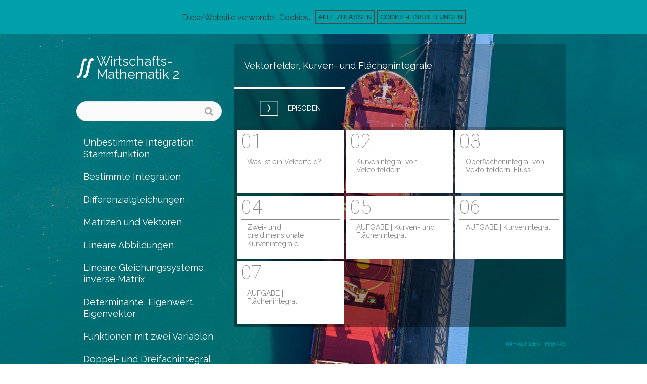

--- FILE ---
content_type: text/html; charset=utf-8
request_url: https://www.matheking.at/wirtschafts-mathematik-2/vektorfelder-kurven-und-flachenintegrale
body_size: 19350
content:
<!DOCTYPE html>
<!--[if IEMobile 7]><html class="iem7"  lang="de-AT" dir="ltr"><![endif]-->
<!--[if lte IE 6]><html class="lt-ie9 lt-ie8 lt-ie7"  lang="de-AT" dir="ltr"><![endif]-->
<!--[if (IE 7)&(!IEMobile)]><html class="lt-ie9 lt-ie8"  lang="de-AT" dir="ltr"><![endif]-->
<!--[if IE 8]><html class="lt-ie9"  lang="de-AT" dir="ltr"><![endif]-->
<!--[if (gte IE 9)|(gt IEMobile 7)]><!--><html  lang="de-AT" dir="ltr" prefix="content: http://purl.org/rss/1.0/modules/content/ dc: http://purl.org/dc/terms/ foaf: http://xmlns.com/foaf/0.1/ rdfs: http://www.w3.org/2000/01/rdf-schema# sioc: http://rdfs.org/sioc/ns# sioct: http://rdfs.org/sioc/types# skos: http://www.w3.org/2004/02/skos/core# xsd: http://www.w3.org/2001/XMLSchema#"><!--<![endif]-->

<head>
  <!--[if IE]><![endif]-->
<meta charset="utf-8" />
<link rel="apple-touch-icon" sizes="180x180" href="https://www.matheking.at/sites/mp/files/favicons/apple-touch-icon.png"/>
<link rel="icon" type="image/png" sizes="32x32" href="https://www.matheking.at/sites/mp/files/favicons/favicon-32x32.png"/>
<link rel="icon" type="image/png" sizes="16x16" href="https://www.matheking.at/sites/mp/files/favicons/favicon-16x16.png"/>
<link rel="manifest" href="https://www.matheking.at/sites/mp/files/favicons/manifest.json" crossorigin="use-credentials"/>
<link rel="mask-icon" href="https://www.matheking.at/sites/mp/files/favicons/safari-pinned-tab.svg" color="#5bbad5"/>
<link rel="shortcut icon" href="https://www.matheking.at/sites/mp/files/favicons/favicon.ico"/>
<meta name="msapplication-config" content="/browserconfig.xml"/>
<meta name="theme-color" content="#ffffff"/>
<script type="text/x-mathjax-config">
MathJax.Hub.Config({
  extensions: ['tex2jax.js'],
  jax: ['input/TeX','output/HTML-CSS'],
  tex2jax: {
    inlineMath: [ ['$','$'], ['\\(','\\)'] ],
    processEscapes: true,
    processClass: 'tex2jax',
    ignoreClass: 'html'
  },
  showProcessingMessages: false,
  messageStyle: 'none'
});
</script><!-- Barion Pixel Code --><script>/* Create BP element on the window */window["bp"] = window["bp"] || function () {(window["bp"].q = window["bp"].q || []).push(arguments);};window["bp"].l = 1 * new Date();/* Insert a script tag on the top of the head to load bp.js */scriptElement = document.createElement("script");firstScript = document.getElementsByTagName("script")[0];scriptElement.async = true;scriptElement.src = "https://pixel.barion.com/bp.js";firstScript.parentNode.insertBefore(scriptElement, firstScript);window["barion_pixel_id"] = "BP-LeeBrI6CVc-45";/* Send init event */bp("init", "addBarionPixelId", window["barion_pixel_id"]);</script>
<noscript><img height="1" width="1" style="display:none" alt="Barion Pixel" src="https://pixel.barion.com/a.gif?ba_pixel_id=BP-LeeBrI6CVc-45&ev=contentView&noscript=1"></noscript>
<!-- End Barion Pixel Code -->
<script>window.dataLayer = window.dataLayer || []; window.dataLayer.push({"drupalLanguage":"de-AT","drupalCountry":"US","entityLanguage":"de-AT","entityVid":"2","entityName":"Vektorfelder, Kurven- und Fl\u00e4chenintegrale","entityType":"taxonomy_term","entityBundle":"categories","entityId":"730","entityLabel":"Vektorfelder, Kurven- und Fl\u00e4chenintegrale","entityTaxonomy":{"categories":{"730":"Vektorfelder, Kurven- und Fl\u00e4chenintegrale"}},"userUid":0,"page_type":"learning_page_not_logged_in"});</script>
<link rel="canonical" href="https://www.matheking.at/wirtschafts-mathematik-2/vektorfelder-kurven-und-flachenintegrale" />
<link rel="shortlink" href="https://www.matheking.at/taxonomy/term/730" />
<meta property="og:site_name" content="MATHEKING" />
<meta property="og:type" content="article" />
<meta property="og:url" content="https://www.matheking.at/wirtschafts-mathematik-2/vektorfelder-kurven-und-flachenintegrale" />
<meta property="og:title" content="Vektorfelder, Kurven- und Flächenintegrale - MATHEKING" />
<meta property="og:image" content="https://www.matheking.at/sites/mp/files/uploads/metat.jpg" />
<meta name="dcterms.title" content="Vektorfelder, Kurven- und Flächenintegrale" />
<meta name="dcterms.creator" content="matheking.at" />
  <title>Vektorfelder, Kurven- und Flächenintegrale | MATHEKING</title>

      <meta name="MobileOptimized" content="width">
    <meta name="HandheldFriendly" content="true">
    <meta name="viewport" content="width=device-width">
    <!--[if IEMobile]><meta http-equiv="cleartype" content="on"><![endif]-->

  <link type="text/css" rel="stylesheet" href="/sites/mp/files/advagg_css/css__r1tv32wPb3asus_FJ9e34eGuB1HZuBP6ic-vPSSrk5U__5ZoMrrL8qobgrcl_4vunOCvJVf5wdy6yjqzlZhpCkcY__BKkCHH9pWpXg6uY5r09bWHgKVkZMSf2wT5PUFHsAllM.css" media="all" />
<link type="text/css" rel="stylesheet" href="/sites/mp/files/advagg_css/css__QNwAo76MRR8iGylTj_Sys-TgnUzcdxaT--Le8pUycRI__xoZZA_6W_-hEghdx0tiiVecfUeBXznjS9UW5bTGGEzg__BKkCHH9pWpXg6uY5r09bWHgKVkZMSf2wT5PUFHsAllM.css" media="print" />
  <script>(function(h,o,t,j,a,r){
  h.hj=h.hj||function(){(h.hj.q=h.hj.q||[]).push(arguments)};
  h._hjSettings={hjid:"2333443",hjsv:"6"};
  a=o.getElementsByTagName('head')[0];
  r=o.createElement('script');r.async=1;
  r.src=t+h._hjSettings.hjid+j+h._hjSettings.hjsv;
  a.appendChild(r);
})(window,document,'//static.hotjar.com/c/hotjar-','.js?sv=');</script>
<script src="/sites/mp/files/advagg_js/js__twZDfJNoCimq98M8YkgBqmT9xBEKtUAvQdzQmvQO7wk__RWVhMIZ1ElU9j1M1PXNxlahqAxuz1R7F0wyx7UnJe4s__BKkCHH9pWpXg6uY5r09bWHgKVkZMSf2wT5PUFHsAllM.js" defer="defer"></script>
<script src="/sites/mp/files/advagg_js/js__sSxfKlSJqkiwUlocW8TVAYfPwMiLE92zTLAuonkPHuA__uFZGVbiC3vLOW1xcHFW8nu3ZiEdR3JnxwKaxYdtE1xw__BKkCHH9pWpXg6uY5r09bWHgKVkZMSf2wT5PUFHsAllM.js"></script>
<script>window.eu_cookie_compliance_cookie_name = "cookieagreed";</script>
<script src="/sites/mp/files/advagg_js/js__qxMEf8UUSDbG0cANis50kSrUpnLEkaQZkUYE0i-e4Tw__0Xvm2JK3rAEKDb-UoySOfRlg_pw0KhBBmxJbU1JAKzg__BKkCHH9pWpXg6uY5r09bWHgKVkZMSf2wT5PUFHsAllM.js"></script>
<script async="async" src="https://www.googletagmanager.com/gtag/js?id=G-EY04G6WM3Q"></script>
<script>window.dataLayer = window.dataLayer || [];function gtag(){dataLayer.push(arguments)};gtag("js", new Date());gtag("set", "developer_id.dMDhkMT", true);//window['ga-disable-UA-19739449-1'] = true;
//window['ga-disable-UA-19739449-2'] = true;
//window['ga-disable-UA-19739449-3'] = true;
//window['ga-disable-G-L55QJ5Q24J'] = true;
//window['ga-disable-G-K9SP6JPMBN'] = true;
//window['ga-disable-G-EY04G6WM3Q'] = true;gtag("config", "G-EY04G6WM3Q", {"groups":"default","allow_ad_personalization_signals":false});</script>
<script>window.eu_cookie_compliance_cookie_name = "cookieagreed";</script>
<script src="/sites/mp/files/advagg_js/js__YHLu5S1N3BILc2uHcwDAyCinLa8oNONkxBJEiimMfGM__tMp6fNcIm4hDJMs-jiTeD2Yj0dCFb5lcQj8Qb9ZLC-w__BKkCHH9pWpXg6uY5r09bWHgKVkZMSf2wT5PUFHsAllM.js" defer="defer"></script>
<script src="/sites/mp/files/advagg_js/js__MKGVVVMt3niryG5LdETuvx4ZZtS7fwc4CBQ4vRoZDpg__HHaLio7X2T5INMWkUEXtsC0ykMCZ_VbhrMECfuCkT5s__BKkCHH9pWpXg6uY5r09bWHgKVkZMSf2wT5PUFHsAllM.js"></script>
<script src="https://www.matheking.at/sites/all/libraries/mathjax/MathJax.js?config=TeX-AMS-MML_HTMLorMML"></script>
<script src="/sites/mp/files/advagg_js/js__Cc0PqyywX6iUe3IwwoyRzewXKdzgfcrOms-ZM3ThY-4__U1S1jI73xTbT6-ihbCSJ0o8bbGvEod0QmfmP-u8nDd4__BKkCHH9pWpXg6uY5r09bWHgKVkZMSf2wT5PUFHsAllM.js"></script>
<script>jQuery.extend(Drupal.settings, {"basePath":"\/","pathPrefix":"","setHasJsCookie":0,"ajaxPageState":{"theme":"mathsplain","theme_token":"joe6jHpZpQ3h8GSFtgzMY8LqaHDfNMS49W73uHkcrPA","css":{"modules\/system\/system.base.css":1,"modules\/system\/system.menus.css":1,"modules\/system\/system.messages.css":1,"modules\/system\/system.theme.css":1,"sites\/all\/libraries\/multi_level_push_menu\/jquery.multilevelpushmenu.css":1,"misc\/ui\/jquery.ui.core.css":1,"misc\/ui\/jquery.ui.theme.css":1,"misc\/ui\/jquery.ui.accordion.css":1,"sites\/all\/modules\/patched\/ckeditor_accordion\/css\/ckeditor-accordion.css":1,"modules\/comment\/comment.css":1,"modules\/field\/theme\/field.css":1,"sites\/all\/modules\/patched\/logintoboggan\/logintoboggan.css":1,"sites\/all\/modules\/custom\/mathsplain_general\/\/css\/mathsplain_general.css":1,"sites\/all\/modules\/custom\/mathsplain_progressbar\/css\/mathsplain_progressbar.css":1,"modules\/node\/node.css":1,"sites\/all\/modules\/patched\/quiz\/quiz.css":1,"modules\/user\/user.css":1,"sites\/all\/modules\/contrib\/extlink\/css\/extlink.css":1,"sites\/all\/modules\/patched\/views\/css\/views.css":1,"sites\/all\/modules\/contrib\/ckeditor\/css\/ckeditor.css":1,"sites\/all\/modules\/contrib\/ctools\/css\/ctools.css":1,"sites\/all\/modules\/patched\/panels\/css\/panels.css":1,"sites\/all\/themes\/mathsplain\/panels\/layouts\/maths_twocol_with_footer\/maths_twocol_with_footer.css":1,"sites\/all\/modules\/contrib\/views_isotope\/views_isotope.css":1,"sites\/all\/modules\/custom\/mathsplain_subject_seo_text_pane\/css\/mathsplain-subject-seo-text.css":1,"sites\/all\/modules\/contrib\/absolute_messages\/absolute_messages.css":1,"sites\/all\/modules\/contrib\/absolute_messages\/absolute_messages_fixed.css":1,"sites\/all\/modules\/contrib\/eu_cookie_compliance\/css\/eu_cookie_compliance.css":1,"sites\/all\/modules\/patched\/panels\/plugins\/layouts\/twocol\/twocol.css":1,"sites\/all\/modules\/patched\/compact_forms\/compact_forms.css":1,"public:\/\/honeypot\/honeypot.css":1,"sites\/all\/modules\/contrib\/formblock\/formblock.css":1,"sites\/all\/modules\/patched\/panels\/plugins\/layouts\/threecol_33_34_33\/threecol_33_34_33.css":1,"sites\/all\/modules\/patched\/panels\/plugins\/layouts\/onecol\/onecol.css":1,"sites\/all\/themes\/mathsplain\/panels\/layouts\/maths_threecol_33_34_33_stacked\/maths_threecol_33_34_33_stacked.css":1,"public:\/\/ctools\/css\/331084a5040c6eaa62f2caefe38b7b4b.css":1,"sites\/all\/themes\/mathsplain\/system.menus.css":1,"sites\/all\/themes\/mathsplain\/system.messages.css":1,"sites\/all\/themes\/mathsplain\/system.theme.css":1,"sites\/all\/themes\/mathsplain\/css\/styles.css":1,"sites\/all\/themes\/mathsplain\/css\/zoli.css":1,"sites\/all\/themes\/mathsplain\/css\/print.css":1},"js":{"sites\/all\/modules\/patched\/clientside_validation\/clientside_validation.ie8.js":1,"sites\/all\/modules\/patched\/clientside_validation\/clientside_validation.ckeditor.js":1,"sites\/all\/modules\/patched\/clientside_validation\/clientside_validation.js":1,"https:\/\/www.matheking.at\/sites\/mp\/files\/google_tag\/mateking_hu\/google_tag.script.js":1,"sites\/all\/modules\/contrib\/jquery_update\/replace\/jquery\/1.10\/jquery.min.js":1,"misc\/jquery-extend-3.4.0.js":1,"misc\/jquery-html-prefilter-3.5.0-backport.js":1,"misc\/jquery.once.js":1,"misc\/drupal.js":1,"sites\/all\/modules\/contrib\/jquery_update\/replace\/ui\/ui\/minified\/jquery.ui.core.min.js":1,"sites\/all\/modules\/contrib\/jquery_update\/replace\/ui\/ui\/minified\/jquery.ui.widget.min.js":1,"sites\/all\/modules\/contrib\/eu_cookie_compliance\/js\/jquery.cookie-1.4.1.min.js":1,"sites\/all\/modules\/contrib\/jquery_update\/replace\/misc\/1.9\/jquery.ba-bbq.min.js":1,"sites\/all\/libraries\/multi_level_push_menu\/jquery.multilevelpushmenu.js":1,"sites\/all\/modules\/contrib\/jquery_update\/replace\/ui\/ui\/minified\/jquery.ui.accordion.min.js":1,"misc\/form-single-submit.js":1,"sites\/all\/modules\/patched\/ckeditor_accordion\/js\/ckeditor-accordion.js":1,"sites\/all\/modules\/contrib\/entityreference\/js\/entityreference.js":1,"sites\/all\/modules\/contrib\/spamspan\/spamspan.js":1,"sites\/all\/modules\/contrib\/mathjax\/mathjax.js":1,"public:\/\/languages\/de-AT_f6-6XQCHM9R7pSD0PwOiqg5yOF6YA6SJjXMzmY4lx6w.js":1,"sites\/all\/modules\/custom\/mathsplain_last_visited_subject\/js\/mathsplain-last-visited-subject.js":1,"sites\/all\/modules\/custom\/mathsplain_parallax_bg\/js\/mathsplain-parallax-bg.js":1,"sites\/all\/modules\/custom\/mathsplain_parallax_bg\/js\/jquery.scrollTo.js":1,"sites\/all\/modules\/custom\/mathsplain_parallax_bg\/js\/jquery.parallax.js":1,"sites\/all\/modules\/contrib\/authcache\/authcache.js":1,"sites\/all\/modules\/custom\/mathsplain_general\/js\/mathsplain_general_isotope_url.js":1,"sites\/all\/libraries\/jquery.isotope\/jquery.isotope.min.js":1,"sites\/all\/modules\/contrib\/views_isotope\/views_isotope.js":1,"sites\/all\/modules\/custom\/mathsplain_subject_seo_text_pane\/js\/mathsplain-subject-seo-text.js":1,"sites\/all\/modules\/contrib\/absolute_messages\/absolute_messages.js":1,"sites\/all\/modules\/contrib\/google_analytics\/googleanalytics.js":1,"https:\/\/www.googletagmanager.com\/gtag\/js?id=G-EY04G6WM3Q":1,"sites\/all\/modules\/contrib\/eu_cookie_compliance\/js\/eu_cookie_compliance.min.js":1,"sites\/all\/modules\/patched\/compact_forms\/compact_forms.js":1,"sites\/all\/modules\/custom\/mathsplain_general\/js\/mathsplain_general_register_inputs.js":1,"sites\/all\/modules\/contrib\/antibot\/js\/antibot.js":1,"sites\/all\/modules\/patched\/clientside_validation\/jquery-validate\/jquery.validate.js":1,"sites\/all\/modules\/contrib\/extlink\/js\/extlink.js":1,"https:\/\/www.matheking.at\/sites\/all\/libraries\/mathjax\/MathJax.js?config=TeX-AMS-MML_HTMLorMML":1,"sites\/all\/modules\/contrib\/datalayer\/datalayer.js":1,"sites\/all\/themes\/mathsplain\/js\/maths.toggle-login-pane.js":1,"sites\/all\/themes\/mathsplain\/js\/mathsplain-tooltips.js":1,"sites\/all\/themes\/mathsplain\/js\/maths.behaviors.js":1,"sites\/all\/modules\/custom\/mathsplain_general\/js\/mathsplain_general_videos_isotope.js":1,"sites\/all\/themes\/mathsplain\/js\/mathsplain-toggle-categories.js":1,"sites\/all\/themes\/mathsplain\/js\/script.js":1}},"mathsplainLastVisitedSubject":{"lastVisitedSubject":564},"mathsplainParallaxBg":{"triggers_fieldset":{"trigger1":{"element":"#mathsplain-header-video","position":"50%","speed":"0.3"},"trigger10":{"element":"#mathsplain-front-parallax-6","position":"50%","speed":"0.6"},"trigger11":{"element":"#mathsplain-front-parallax-7","position":"50%","speed":"0.6"},"trigger2":{"element":"#mathsplain-front-parallax-1","position":"50%","speed":"0.6"},"trigger3":{"element":"#mathsplain-front-parallax-2","position":"50%","speed":"0.3"},"trigger4":{"element":"body.subject-term","position":"50%","speed":"0.3"},"trigger5":{"element":"#mathsplain-front-parallax-3","position":"50%","speed":"0.3"},"trigger6":{"element":"#mathsplain-front-parallax-4","position":"50%","speed":"0.3"},"trigger7":{"element":"#mathsplain-front-parallax-5","position":"50%","speed":"0.3"},"trigger8":{"element":".pane-mathsplain-front-pane","position":"50%","speed":"0.3"},"trigger9":{"element":".parallaxbg","position":"50%","speed":"0.3"}}},"authcache":{"q":"taxonomy\/term\/730","cp":{"path":"\/","domain":".www.matheking.at","secure":true},"cl":23.148148148148148806058088666759431362152099609375},"urlIsAjaxTrusted":{"https:\/\/www.matheking.at\/wirtschafts-mathematik-2\/vektorfelder-kurven-und-flachenintegrale":true,"https:\/\/www.matheking.at\/wirtschafts-mathematik-2\/vektorfelder-kurven-und-flachenintegrale?destination=taxonomy\/term\/730":true,"\/wirtschafts-mathematik-2\/vektorfelder-kurven-und-flachenintegrale":true,"https:\/\/www.matheking.at\/search":true},"mathsplainGeneralVideosIsotope":{"defaultFilter":"video"},"mathsplainSubjectSEOText":{"textOpened":false},"ckeditor_accordion":{"collapseAll":1},"eu_cookie_compliance":{"cookie_policy_version":"1.0.0","popup_enabled":1,"popup_agreed_enabled":0,"popup_hide_agreed":0,"popup_clicking_confirmation":false,"popup_scrolling_confirmation":false,"popup_html_info":"\u003Cdiv class=\u0022eu-cookie-compliance-banner eu-cookie-compliance-banner-info eu-cookie-compliance-banner--categories\u0022\u003E\n  \u003Cdiv class=\u0022popup-content info\u0022\u003E\n\n          \u003Cdiv id=\u0022eu-cookie-compliance-categories\u0022 class=\u0022eu-cookie-compliance-categories\u0022 style=\u0022display:none;\u0022\u003E\u003Cdiv class=\u0022inner\u0022\u003E\n                  \u003Cdiv class=\u0022eu-cookie-compliance-category\u0022\u003E\n            \u003Cdiv\u003E\n              \u003Cinput type=\u0022checkbox\u0022 name=\u0022cookie-categories\u0022 id=\u0022cookie-category-analytics\u0022\n                     value=\u0022analytics\u0022\n                                           \u003E\n              \u003Clabel for=\u0022cookie-category-analytics\u0022\u003EAnalytik und Marketing\u003C\/label\u003E\n            \u003C\/div\u003E\n                      \u003Cdiv class=\u0022eu-cookie-compliance-category-description\u0022\u003EAnalytische Cookies werden verwendet, um die Leistung dieser Website zu analysieren und zu bewerten. Mit diesen Cookies gesammelte Daten werden zur Analyse aggregiert und f\u00fcr Verbesserungen verwendet. Marketing-Cookies werden verwendet, um Besucher \u00fcber Websites hinweg zu verfolgen. Ziel ist es, Anzeigen zu schalten, die f\u00fcr den einzelnen Nutzer relevant und ansprechend und damit f\u00fcr Publisher und Werbekunden von Drittanbietern wertvoller sind. Bereitstellung von Informationen zur Nutzung unserer Website.\u003C\/div\u003E\n            \u003Cdiv class=\u0022eu-cookie-compliance-category-description-more-link\u0022\u003E\u003Ca href=\u0022\/allgemeine-geschaftsbedingungen-und-datenschutzbestimmungen#cookie\u0022 target=\u0022_blank\u0022\u003EMehr\u003C\/a\u003E\u003C\/div\u003E\n                  \u003C\/div\u003E\n                  \u003Cdiv class=\u0022eu-cookie-compliance-category\u0022\u003E\n            \u003Cdiv\u003E\n              \u003Cinput type=\u0022checkbox\u0022 name=\u0022cookie-categories\u0022 id=\u0022cookie-category-functional\u0022\n                     value=\u0022functional\u0022\n                     checked                     disabled \u003E\n              \u003Clabel for=\u0022cookie-category-functional\u0022\u003ETechnische Cookies\u003C\/label\u003E\n            \u003C\/div\u003E\n                      \u003Cdiv class=\u0022eu-cookie-compliance-category-description\u0022\u003EDiese Cookies stellen sicher, dass unsere Website ordnungsgem\u00e4\u00df funktioniert und werden beispielsweise f\u00fcr die Navigation, das Speichern Ihrer Einstellungen und das Laden von Bildern verwendet. Ohne diese Cookies k\u00f6nnen die Leistungen, die dir auf unserer Website zur Verf\u00fcgung stehen, nicht angeboten werden.\u003C\/div\u003E\n            \u003Cdiv class=\u0022eu-cookie-compliance-category-description-more-link\u0022\u003E\u003Ca href=\u0022\/allgemeine-geschaftsbedingungen-und-datenschutzbestimmungen#cookie\u0022 target=\u0022_blank\u0022\u003EMehr\u003C\/a\u003E\u003C\/div\u003E\n                  \u003C\/div\u003E\n                          \u003Cdiv class=\u0022eu-cookie-compliance-categories-buttons\u0022\u003E\n            \u003Cbutton type=\u0022button\u0022 class=\u0022eu-cookie-compliance-save-preferences-button\u0022\u003ESpeichern\u003C\/button\u003E\n          \u003C\/div\u003E\n              \u003C\/div\u003E\u003C\/div\u003E\n    \n    \u003Cdiv id=\u0022popup-text-and-info\u0022\u003E\n      \u003Cdiv id=\u0022popup-text\u0022\u003E\n        \u003Cdiv class=\u0022tex2jax\u0022\u003E\u003Cp class=\u0022first\u0022\u003EDiese Website verwendet \u003Ca href=\u0022https:\/\/www.matheking.at\/allgemeine-geschaftsbedingungen-und-datenschutzbestimmungen#cookie\u0022\u003ECookies\u003C\/a\u003E.\u003C\/p\u003E\u003Cp class=\u0022notfirst\u0022\u003EDiese Website verwendet \u003Ca href=\u0022https:\/\/www.matheking.at\/allgemeine-geschaftsbedingungen-und-datenschutzbestimmungen#cookie\u0022\u003ECookies\u003C\/a\u003E - ehrlich!\u003C\/p\u003E\u003C\/div\u003E              \u003C\/div\u003E\n\n      \u003Cdiv id=\u0022popup-buttons\u0022 class=\u0022eu-cookie-compliance-has-categories\u0022\u003E\n        \u003Cbutton type=\u0022button\u0022 class=\u0022agree-button eu-cookie-compliance-default-button\u0022\u003EAlle zulassen\u003C\/button\u003E\n                          \u003Cbutton type=\u0022button\u0022 class=\u0022open-categories\u0022\u003ECookie-Einstellungen\u003C\/button\u003E\n              \u003C\/div\u003E\n    \u003C\/div\u003E\n  \u003C\/div\u003E\n\u003C\/div\u003E","use_mobile_message":false,"mobile_popup_html_info":"\u003Cdiv class=\u0022eu-cookie-compliance-banner eu-cookie-compliance-banner-info eu-cookie-compliance-banner--categories\u0022\u003E\n  \u003Cdiv class=\u0022popup-content info\u0022\u003E\n\n          \u003Cdiv id=\u0022eu-cookie-compliance-categories\u0022 class=\u0022eu-cookie-compliance-categories\u0022 style=\u0022display:none;\u0022\u003E\u003Cdiv class=\u0022inner\u0022\u003E\n                  \u003Cdiv class=\u0022eu-cookie-compliance-category\u0022\u003E\n            \u003Cdiv\u003E\n              \u003Cinput type=\u0022checkbox\u0022 name=\u0022cookie-categories\u0022 id=\u0022cookie-category-analytics\u0022\n                     value=\u0022analytics\u0022\n                                           \u003E\n              \u003Clabel for=\u0022cookie-category-analytics\u0022\u003EAnalytik und Marketing\u003C\/label\u003E\n            \u003C\/div\u003E\n                      \u003Cdiv class=\u0022eu-cookie-compliance-category-description\u0022\u003EAnalytische Cookies werden verwendet, um die Leistung dieser Website zu analysieren und zu bewerten. Mit diesen Cookies gesammelte Daten werden zur Analyse aggregiert und f\u00fcr Verbesserungen verwendet. Marketing-Cookies werden verwendet, um Besucher \u00fcber Websites hinweg zu verfolgen. Ziel ist es, Anzeigen zu schalten, die f\u00fcr den einzelnen Nutzer relevant und ansprechend und damit f\u00fcr Publisher und Werbekunden von Drittanbietern wertvoller sind. Bereitstellung von Informationen zur Nutzung unserer Website.\u003C\/div\u003E\n            \u003Cdiv class=\u0022eu-cookie-compliance-category-description-more-link\u0022\u003E\u003Ca href=\u0022\/allgemeine-geschaftsbedingungen-und-datenschutzbestimmungen#cookie\u0022 target=\u0022_blank\u0022\u003EMehr\u003C\/a\u003E\u003C\/div\u003E\n                  \u003C\/div\u003E\n                  \u003Cdiv class=\u0022eu-cookie-compliance-category\u0022\u003E\n            \u003Cdiv\u003E\n              \u003Cinput type=\u0022checkbox\u0022 name=\u0022cookie-categories\u0022 id=\u0022cookie-category-functional\u0022\n                     value=\u0022functional\u0022\n                     checked                     disabled \u003E\n              \u003Clabel for=\u0022cookie-category-functional\u0022\u003ETechnische Cookies\u003C\/label\u003E\n            \u003C\/div\u003E\n                      \u003Cdiv class=\u0022eu-cookie-compliance-category-description\u0022\u003EDiese Cookies stellen sicher, dass unsere Website ordnungsgem\u00e4\u00df funktioniert und werden beispielsweise f\u00fcr die Navigation, das Speichern Ihrer Einstellungen und das Laden von Bildern verwendet. Ohne diese Cookies k\u00f6nnen die Leistungen, die dir auf unserer Website zur Verf\u00fcgung stehen, nicht angeboten werden.\u003C\/div\u003E\n            \u003Cdiv class=\u0022eu-cookie-compliance-category-description-more-link\u0022\u003E\u003Ca href=\u0022\/allgemeine-geschaftsbedingungen-und-datenschutzbestimmungen#cookie\u0022 target=\u0022_blank\u0022\u003EMehr\u003C\/a\u003E\u003C\/div\u003E\n                  \u003C\/div\u003E\n                          \u003Cdiv class=\u0022eu-cookie-compliance-categories-buttons\u0022\u003E\n            \u003Cbutton type=\u0022button\u0022 class=\u0022eu-cookie-compliance-save-preferences-button\u0022\u003ESpeichern\u003C\/button\u003E\n          \u003C\/div\u003E\n              \u003C\/div\u003E\u003C\/div\u003E\n    \n    \u003Cdiv id=\u0022popup-text-and-info\u0022\u003E\n      \u003Cdiv id=\u0022popup-text\u0022\u003E\n        \u003Cdiv class=\u0022tex2jax\u0022\u003E\u003C\/div\u003E              \u003C\/div\u003E\n\n      \u003Cdiv id=\u0022popup-buttons\u0022 class=\u0022eu-cookie-compliance-has-categories\u0022\u003E\n        \u003Cbutton type=\u0022button\u0022 class=\u0022agree-button eu-cookie-compliance-default-button\u0022\u003EAlle zulassen\u003C\/button\u003E\n                          \u003Cbutton type=\u0022button\u0022 class=\u0022open-categories\u0022\u003ECookie-Einstellungen\u003C\/button\u003E\n              \u003C\/div\u003E\n    \u003C\/div\u003E\n  \u003C\/div\u003E\n\u003C\/div\u003E\n","mobile_breakpoint":768,"popup_html_agreed":"\u003Cdiv\u003E\n  \u003Cdiv class=\u0022popup-content agreed\u0022\u003E\n    \u003Cdiv id=\u0022popup-text\u0022\u003E\n      \u003Cdiv class=\u0022tex2jax\u0022\u003E\u003Ch2\u003EThank you for accepting cookies\u003C\/h2\u003E\u003Cp\u003EYou can now hide this message or find out more about cookies.\u003C\/p\u003E\u003C\/div\u003E    \u003C\/div\u003E\n    \u003Cdiv id=\u0022popup-buttons\u0022\u003E\n      \u003Cbutton type=\u0022button\u0022 class=\u0022hide-popup-button eu-cookie-compliance-hide-button\u0022\u003EHide\u003C\/button\u003E\n              \u003Cbutton type=\u0022button\u0022 class=\u0022find-more-button eu-cookie-compliance-more-button-thank-you\u0022 \u003EMore info\u003C\/button\u003E\n          \u003C\/div\u003E\n  \u003C\/div\u003E\n\u003C\/div\u003E","popup_use_bare_css":false,"popup_height":"auto","popup_width":"100%","popup_delay":1000,"popup_link":"https:\/\/cookies.insites.com\/disable-cookies\/","popup_link_new_window":1,"popup_position":true,"fixed_top_position":1,"popup_language":"de-AT","store_consent":false,"better_support_for_screen_readers":0,"reload_page":0,"domain":"","domain_all_sites":0,"popup_eu_only_js":0,"cookie_lifetime":"100","cookie_session":false,"disagree_do_not_show_popup":0,"method":"categories","allowed_cookies":"functional:campaignCourse\nfunctional:utm_campaign\nfunctional:promoBarState\nfunctional:promoBarCurrentNid\nfunctional:promoBarCurrentRevision\nfunctional:mathsplainCanvasVoice\nfunctional:mathsplainInFullScreen\nfunctional:SESS*\nfunctional:SSESS*\nfunctional:has_js\nfunctional:_hj*\nfunctional:cookie-agreed\nfunctional:aucp13n\nfunctional:lastVisitedSubject\nfunctional:lastVisitedAnonPage\nanalytics:_gat\nanalytics:_ga\nanalytics:_gid\nanalytics:VISITOR_INFO1_LIVE\nanalytics:YSC\nanalytics:PREF\nanalytics:_fbp","withdraw_markup":"\u003Cbutton type=\u0022button\u0022 class=\u0022eu-cookie-withdraw-tab\u0022\u003ECookie-Einstellungen\u003C\/button\u003E\n\u003Cdiv class=\u0022eu-cookie-withdraw-banner\u0022\u003E\n  \u003Cdiv class=\u0022popup-content info\u0022\u003E\n    \u003Cdiv id=\u0022popup-text\u0022\u003E\n      \u003Cdiv class=\u0022tex2jax\u0022\u003E\u003C\/div\u003E    \u003C\/div\u003E\n    \u003Cdiv id=\u0022popup-buttons\u0022\u003E\n      \u003Cbutton type=\u0022button\u0022 class=\u0022eu-cookie-withdraw-button\u0022\u003E\u003C\/button\u003E\n    \u003C\/div\u003E\n  \u003C\/div\u003E\n\u003C\/div\u003E\n","withdraw_enabled":1,"withdraw_button_on_info_popup":1,"cookie_categories":["analytics","functional","analytics","functional"],"cookie_categories_details":{"analytics":{"weight":0,"machine_name":"analytics","label":"Analytik und Marketing","description":"Analytische Cookies werden verwendet, um die Leistung dieser Website zu analysieren und zu bewerten. Mit diesen Cookies gesammelte Daten werden zur Analyse aggregiert und f\u00fcr Verbesserungen verwendet. Marketing-Cookies werden verwendet, um Besucher \u00fcber Websites hinweg zu verfolgen. Ziel ist es, Anzeigen zu schalten, die f\u00fcr den einzelnen Nutzer relevant und ansprechend und damit f\u00fcr Publisher und Werbekunden von Drittanbietern wertvoller sind. Bereitstellung von Informationen zur Nutzung unserer Website.","checkbox_default_state":"unchecked"},"functional":{"weight":0,"machine_name":"functional","label":"Technische Cookies","description":"Diese Cookies stellen sicher, dass unsere Website ordnungsgem\u00e4\u00df funktioniert und werden beispielsweise f\u00fcr die Navigation, das Speichern Ihrer Einstellungen und das Laden von Bildern verwendet. Ohne diese Cookies k\u00f6nnen die Leistungen, die dir auf unserer Website zur Verf\u00fcgung stehen, nicht angeboten werden.","checkbox_default_state":"required"}},"enable_save_preferences_button":1,"cookie_name":"cookieagreed","cookie_value_disagreed":"0","cookie_value_agreed_show_thank_you":"1","cookie_value_agreed":"2","containing_element":"body","automatic_cookies_removal":1,"close_button_action":""},"absoluteMessages":{"dismiss":{"status":0,"warning":0,"error":0},"dismiss_time":{"status":"5","warning":"5","error":""},"dismiss_all_count":"2"},"googleanalytics":{"account":["G-EY04G6WM3Q"],"trackOutbound":1,"trackMailto":1,"trackDownload":1,"trackDownloadExtensions":"7z|aac|arc|arj|asf|asx|avi|bin|csv|doc(x|m)?|dot(x|m)?|exe|flv|gif|gz|gzip|hqx|jar|jpe?g|js|mp(2|3|4|e?g)|mov(ie)?|msi|msp|pdf|phps|png|ppt(x|m)?|pot(x|m)?|pps(x|m)?|ppam|sld(x|m)?|thmx|qtm?|ra(m|r)?|sea|sit|tar|tgz|torrent|txt|wav|wma|wmv|wpd|xls(x|m|b)?|xlt(x|m)|xlam|xml|z|zip"},"mathsplainEuCookieCompliance":{"language":"de-AT"},"compactForms":{"forms":["user-login","user-pass","user-login-form","user-login-block","user-register-form","views-exposed-form-search-page"],"stars":1},"antibot":{"forms":{"user-register-form":{"action":"\/wirtschafts-mathematik-2\/vektorfelder-kurven-und-flachenintegrale","key":"6301cdaaa385700776023ec651f28762"}}},"extlink":{"extTarget":"_blank","extClass":0,"extLabel":"(Link ist extern)","extImgClass":0,"extIconPlacement":"append","extSubdomains":1,"extExclude":"","extInclude":"","extCssExclude":"","extCssExplicit":"","extAlert":0,"extAlertText":"This link will take you to an external web site. We are not responsible for their content.","mailtoClass":0,"mailtoLabel":"(link sends e-mail)","extUseFontAwesome":false},"dataLayer":{"languages":{"de-AT":{"language":"de-AT","name":"Austrian","native":"\u00d6sterreichische","direction":"0","enabled":"1","plurals":"2","formula":"($n!=1)","domain":"www.matheking.at","prefix":"","weight":"0","javascript":"f6-6XQCHM9R7pSD0PwOiqg5yOF6YA6SJjXMzmY4lx6w"},"en":{"language":"en","name":"English","native":"English","direction":"0","enabled":"1","plurals":"0","formula":"","domain":"www.mathxplain.com","prefix":"","weight":"0","javascript":""},"hu":{"language":"hu","name":"Hungarian","native":"Magyar","direction":"0","enabled":"1","plurals":"2","formula":"($n!=1)","domain":"www.mateking.hu","prefix":"","weight":"0","javascript":"pjsMugDDTQNC6TR_tgHSOJkctpemYF2-dMhRp1s_IG4"}},"defaultLang":"en"},"clientsideValidation":{"forms":{"views-exposed-form-search-by-category-panel-pane-1":{"errorPlacement":"1","general":{"errorClass":"error","wrapper":"li","validateTabs":0,"scrollTo":1,"scrollSpeed":"1000","disableHtml5Validation":1,"validateOnBlur":"0","validateOnBlurAlways":"0","validateOnKeyUp":"0","validateBeforeAjax":"0","validateOnSubmit":"1","showMessages":"0","errorElement":"label"},"rules":{"search_api_views_fulltext":{"maxlength":128,"messages":{"maxlength":"search_api_views_fulltext muss weniger als 128 Werte enthalten."}}}},"user-login-form":{"errorPlacement":"1","general":{"errorClass":"error","wrapper":"li","validateTabs":0,"scrollTo":1,"scrollSpeed":"1000","disableHtml5Validation":1,"validateOnBlur":"0","validateOnBlurAlways":"0","validateOnKeyUp":"0","validateBeforeAjax":"0","validateOnSubmit":"1","showMessages":"0","errorElement":"label"},"rules":{"name":{"required":true,"messages":{"required":"Das Feld  ist erforderlich.","maxlength":" muss weniger als 60 Werte enthalten."},"maxlength":60},"pass":{"required":true,"messages":{"required":"Das Feld  ist erforderlich.","maxlength":" muss weniger als 128 Werte enthalten."},"maxlength":128}}},"user-register-form":{"errorPlacement":"1","general":{"errorClass":"error","wrapper":"li","validateTabs":0,"scrollTo":1,"scrollSpeed":"1000","disableHtml5Validation":1,"validateOnBlur":"0","validateOnBlurAlways":"0","validateOnKeyUp":"0","validateBeforeAjax":"0","validateOnSubmit":"1","showMessages":"0","errorElement":"label"},"rules":{"name":{"required":true,"messages":{"required":"Das Feld  ist erforderlich."}},"mail":{"required":true,"messages":{"required":"Das Feld  ist erforderlich.","maxlength":" muss weniger als 254 Werte enthalten.","regexMatch":"Not valid email format"},"maxlength":254,"regexMatch":{"regex":["^.+@.+\\..+$"],"negate":false}},"pass":{"required":true,"messages":{"required":"Das Feld  ist erforderlich."}},"pass[pass1]":{"required":true,"messages":{"required":"Das Feld  ist erforderlich.","maxlength":" muss weniger als 128 Werte enthalten.","equalTo":" muss den gleichen Wert enthalten wie .","regexMatch":"Das Passwort ist zu kurz. Es muss mindestens \u003Cem class=\u0022placeholder\u0022\u003E8\u003C\/em\u003E Zeichen lang sein."},"maxlength":128,"equalTo":":input[name=\u0027pass[pass2]\u0027]","regexMatch":{"regex":["^.{8,}$"],"negate":false}},"pass[pass2]":{"required":true,"messages":{"required":"Das Feld  ist erforderlich.","maxlength":" muss weniger als 128 Werte enthalten."},"maxlength":128},"conf_mail":{"required":true,"messages":{"required":"Das Feld  ist erforderlich.","maxlength":" muss weniger als 64 Werte enthalten."},"maxlength":64},"field_campaign[und][0][value]":{"maxlength":255,"messages":{"maxlength":"UTM campaign muss weniger als 255 Werte enthalten."}},"url":{"maxlength":128,"messages":{"maxlength":"Leave this field blank muss weniger als 128 Werte enthalten."}},"accept_terms":{"required":true,"messages":{"required":"You should accept \u003Ca href=\u0022https:\/\/www.matheking.at\/node\/15\u0022\u003EMathsplain terms \u0026 conditions\u003C\/a\u003E"}},"metatags[und][title][value]":{"maxlength":1024,"messages":{"maxlength":"Seitentitel muss weniger als 1024 Werte enthalten."}},"metatags[und][description][value]":{"maxlength":380,"messages":{"maxlength":"Beschreibung muss weniger als 380 Werte enthalten."}},"metatags[und][abstract][value]":{"maxlength":1024,"messages":{"maxlength":"Zusammenfassung muss weniger als 1024 Werte enthalten."}},"metatags[und][keywords][value]":{"maxlength":1024,"messages":{"maxlength":"Schl\u00fcsselw\u00f6rter muss weniger als 1024 Werte enthalten."}},"metatags[und][author][value]":{"maxlength":1024,"messages":{"maxlength":"Autor muss weniger als 1024 Werte enthalten."}},"metatags[und][robots][max-snippet]":{"maxlength":1024,"messages":{"maxlength":"Google robots: Limit snippets to a certain length (max-snippet) muss weniger als 1024 Werte enthalten."}},"metatags[und][robots][max-video-preview]":{"maxlength":1024,"messages":{"maxlength":"Google robots: Limit video preview in seconds (max-video-preview) muss weniger als 1024 Werte enthalten."}},"metatags[und][news_keywords][value]":{"maxlength":1024,"messages":{"maxlength":"Google News Keywords muss weniger als 1024 Werte enthalten."}},"metatags[und][standout][value]":{"maxlength":1024,"messages":{"maxlength":"Google Standout muss weniger als 1024 Werte enthalten."}},"metatags[und][rights][value]":{"maxlength":1024,"messages":{"maxlength":"Rechte muss weniger als 1024 Werte enthalten."}},"metatags[und][image_src][value]":{"maxlength":1024,"messages":{"maxlength":"Bild muss weniger als 1024 Werte enthalten."}},"metatags[und][canonical][value]":{"maxlength":1024,"messages":{"maxlength":"Kanonische URL muss weniger als 1024 Werte enthalten."}},"metatags[und][set_cookie][value]":{"maxlength":1024,"messages":{"maxlength":"Cookie setzen muss weniger als 1024 Werte enthalten."}},"metatags[und][shortlink][value]":{"maxlength":1024,"messages":{"maxlength":"Shortlink URL muss weniger als 1024 Werte enthalten."}},"metatags[und][original-source][value]":{"maxlength":1024,"messages":{"maxlength":"Original Source muss weniger als 1024 Werte enthalten."}},"metatags[und][prev][value]":{"maxlength":1024,"messages":{"maxlength":"Previous page URL muss weniger als 1024 Werte enthalten."}},"metatags[und][next][value]":{"maxlength":1024,"messages":{"maxlength":"Next page URL muss weniger als 1024 Werte enthalten."}},"metatags[und][content-language][value]":{"maxlength":1024,"messages":{"maxlength":"Inhaltssprache muss weniger als 1024 Werte enthalten."}},"metatags[und][geo.position][value]":{"maxlength":1024,"messages":{"maxlength":"Geo position muss weniger als 1024 Werte enthalten."}},"metatags[und][geo.placename][value]":{"maxlength":1024,"messages":{"maxlength":"Geo place name muss weniger als 1024 Werte enthalten."}},"metatags[und][geo.region][value]":{"maxlength":1024,"messages":{"maxlength":"Geo region muss weniger als 1024 Werte enthalten."}},"metatags[und][icbm][value]":{"maxlength":1024,"messages":{"maxlength":"ICBM muss weniger als 1024 Werte enthalten."}},"metatags[und][refresh][value]":{"maxlength":1024,"messages":{"maxlength":"Aktualisieren muss weniger als 1024 Werte enthalten."}},"metatags[und][revisit-after][value]":{"maxlength":4,"messages":{"maxlength":"Revisit After Intervall muss weniger als 4 Werte enthalten."}},"metatags[und][pragma][value]":{"maxlength":1024,"messages":{"maxlength":"Pragma muss weniger als 1024 Werte enthalten."}},"metatags[und][cache-control][value]":{"maxlength":1024,"messages":{"maxlength":"Cache-Control muss weniger als 1024 Werte enthalten."}},"metatags[und][expires][value]":{"maxlength":1024,"messages":{"maxlength":"L\u00e4uft ab muss weniger als 1024 Werte enthalten."}},"metatags[und][google][value]":{"maxlength":1024,"messages":{"maxlength":"Google muss weniger als 1024 Werte enthalten."}},"metatags[und][dcterms.title][value]":{"maxlength":1024,"messages":{"maxlength":"Titel muss weniger als 1024 Werte enthalten."}},"metatags[und][dcterms.creator][value]":{"maxlength":1024,"messages":{"maxlength":"Ersteller muss weniger als 1024 Werte enthalten."}},"metatags[und][dcterms.subject][value]":{"maxlength":1024,"messages":{"maxlength":"Betreff muss weniger als 1024 Werte enthalten."}},"metatags[und][dcterms.description][value]":{"maxlength":1024,"messages":{"maxlength":"Beschreibung muss weniger als 1024 Werte enthalten."}},"metatags[und][dcterms.publisher][value]":{"maxlength":1024,"messages":{"maxlength":"Verlag muss weniger als 1024 Werte enthalten."}},"metatags[und][dcterms.contributor][value]":{"maxlength":1024,"messages":{"maxlength":"Autor muss weniger als 1024 Werte enthalten."}},"metatags[und][dcterms.date][value]":{"maxlength":1024,"messages":{"maxlength":"Datum muss weniger als 1024 Werte enthalten."}},"metatags[und][dcterms.format][value]":{"maxlength":1024,"messages":{"maxlength":"Format muss weniger als 1024 Werte enthalten."}},"metatags[und][dcterms.identifier][value]":{"maxlength":1024,"messages":{"maxlength":"Bezeichner muss weniger als 1024 Werte enthalten."}},"metatags[und][dcterms.source][value]":{"maxlength":1024,"messages":{"maxlength":"Quelle muss weniger als 1024 Werte enthalten."}},"metatags[und][dcterms.language][value]":{"maxlength":1024,"messages":{"maxlength":"Sprache muss weniger als 1024 Werte enthalten."}},"metatags[und][dcterms.relation][value]":{"maxlength":1024,"messages":{"maxlength":"Beziehung muss weniger als 1024 Werte enthalten."}},"metatags[und][dcterms.coverage][value]":{"maxlength":1024,"messages":{"maxlength":"Deckung muss weniger als 1024 Werte enthalten."}},"metatags[und][dcterms.rights][value]":{"maxlength":1024,"messages":{"maxlength":"Rechte muss weniger als 1024 Werte enthalten."}},"metatags[und][og:url][value]":{"maxlength":1024,"messages":{"maxlength":"Seiten-URL muss weniger als 1024 Werte enthalten."}},"metatags[und][og:title][value]":{"maxlength":1024,"messages":{"maxlength":"Inhaltstitel muss weniger als 1024 Werte enthalten."}},"metatags[und][og:description][value]":{"maxlength":1024,"messages":{"maxlength":"Beschreibung des Inhalts muss weniger als 1024 Werte enthalten."}},"metatags[und][og:updated_time][value]":{"maxlength":1024,"messages":{"maxlength":"Content modification date \u0026 time muss weniger als 1024 Werte enthalten."}},"metatags[und][og:see_also][value]":{"maxlength":1024,"messages":{"maxlength":"Siehe auch muss weniger als 1024 Werte enthalten."}},"metatags[und][og:image][value]":{"maxlength":1024,"messages":{"maxlength":"Bild muss weniger als 1024 Werte enthalten."}},"metatags[und][og:image:url][value]":{"maxlength":1024,"messages":{"maxlength":"Bild-URL muss weniger als 1024 Werte enthalten."}},"metatags[und][og:image:secure_url][value]":{"maxlength":1024,"messages":{"maxlength":"Secure image URL muss weniger als 1024 Werte enthalten."}},"metatags[und][og:image:alt][value]":{"maxlength":1024,"messages":{"maxlength":"Image alternative text muss weniger als 1024 Werte enthalten."}},"metatags[und][og:image:type][value]":{"maxlength":1024,"messages":{"maxlength":"Bild-Inhaltstyp muss weniger als 1024 Werte enthalten."}},"metatags[und][og:image:width][value]":{"maxlength":1024,"messages":{"maxlength":"Bildbreite muss weniger als 1024 Werte enthalten."}},"metatags[und][og:image:height][value]":{"maxlength":1024,"messages":{"maxlength":"Bildh\u00f6he muss weniger als 1024 Werte enthalten."}},"metatags[und][og:latitude][value]":{"maxlength":1024,"messages":{"maxlength":"Breitengrad muss weniger als 1024 Werte enthalten."}},"metatags[und][og:longitude][value]":{"maxlength":1024,"messages":{"maxlength":"L\u00e4ngengrad muss weniger als 1024 Werte enthalten."}},"metatags[und][og:street_address][value]":{"maxlength":1024,"messages":{"maxlength":"Adresszeile 1 muss weniger als 1024 Werte enthalten."}},"metatags[und][og:locality][value]":{"maxlength":1024,"messages":{"maxlength":"Ort muss weniger als 1024 Werte enthalten."}},"metatags[und][og:region][value]":{"maxlength":1024,"messages":{"maxlength":"Region muss weniger als 1024 Werte enthalten."}},"metatags[und][og:postal_code][value]":{"maxlength":1024,"messages":{"maxlength":"Postal\/ZIP code muss weniger als 1024 Werte enthalten."}},"metatags[und][og:country_name][value]":{"maxlength":1024,"messages":{"maxlength":"Landesname muss weniger als 1024 Werte enthalten."}},"metatags[und][og:email][value]":{"maxlength":1024,"messages":{"maxlength":"E-Mail muss weniger als 1024 Werte enthalten."}},"metatags[und][og:phone_number][value]":{"maxlength":1024,"messages":{"maxlength":"Telefonnummer muss weniger als 1024 Werte enthalten."}},"metatags[und][og:fax_number][value]":{"maxlength":1024,"messages":{"maxlength":"Faxnummer muss weniger als 1024 Werte enthalten."}},"metatags[und][og:locale][value]":{"maxlength":1024,"messages":{"maxlength":"Spracheinstellung muss weniger als 1024 Werte enthalten."}},"metatags[und][og:locale:alternate][value]":{"maxlength":1024,"messages":{"maxlength":"Alternative locales muss weniger als 1024 Werte enthalten."}},"metatags[und][article:author][value]":{"maxlength":1024,"messages":{"maxlength":"Article author muss weniger als 1024 Werte enthalten."}},"metatags[und][article:publisher][value]":{"maxlength":1024,"messages":{"maxlength":"Article publisher muss weniger als 1024 Werte enthalten."}},"metatags[und][article:section][value]":{"maxlength":1024,"messages":{"maxlength":"Article section muss weniger als 1024 Werte enthalten."}},"metatags[und][article:tag][value]":{"maxlength":1024,"messages":{"maxlength":"Article tag(s) muss weniger als 1024 Werte enthalten."}},"metatags[und][article:published_time][value]":{"maxlength":1024,"messages":{"maxlength":"Article publication date \u0026 time muss weniger als 1024 Werte enthalten."}},"metatags[und][article:modified_time][value]":{"maxlength":1024,"messages":{"maxlength":"Article modification date \u0026 time muss weniger als 1024 Werte enthalten."}},"metatags[und][article:expiration_time][value]":{"maxlength":1024,"messages":{"maxlength":"Article expiration date \u0026 time muss weniger als 1024 Werte enthalten."}},"metatags[und][profile:first_name][value]":{"maxlength":1024,"messages":{"maxlength":"Vorname muss weniger als 1024 Werte enthalten."}},"metatags[und][profile:last_name][value]":{"maxlength":1024,"messages":{"maxlength":"Nachname muss weniger als 1024 Werte enthalten."}},"metatags[und][profile:username][value]":{"maxlength":1024,"messages":{"maxlength":"Benutzername muss weniger als 1024 Werte enthalten."}},"metatags[und][profile:gender][value]":{"maxlength":1024,"messages":{"maxlength":"Geschlecht muss weniger als 1024 Werte enthalten."}},"metatags[und][og:audio][value]":{"maxlength":1024,"messages":{"maxlength":"Audio URL muss weniger als 1024 Werte enthalten."}},"metatags[und][og:audio:secure_url][value]":{"maxlength":1024,"messages":{"maxlength":"Audio secure URL muss weniger als 1024 Werte enthalten."}},"metatags[und][og:audio:type][value]":{"maxlength":1024,"messages":{"maxlength":"Audio type muss weniger als 1024 Werte enthalten."}},"metatags[und][book:author][value]":{"maxlength":1024,"messages":{"maxlength":"Book\u0027s author muss weniger als 1024 Werte enthalten."}},"metatags[und][book:isbn][value]":{"maxlength":1024,"messages":{"maxlength":"Book\u0027s ISBN muss weniger als 1024 Werte enthalten."}},"metatags[und][book:release_date][value]":{"maxlength":1024,"messages":{"maxlength":"Book release date muss weniger als 1024 Werte enthalten."}},"metatags[und][book:tag][value]":{"maxlength":1024,"messages":{"maxlength":"Book tags muss weniger als 1024 Werte enthalten."}},"metatags[und][og:video:url][value]":{"maxlength":1024,"messages":{"maxlength":"Video-URL muss weniger als 1024 Werte enthalten."}},"metatags[und][og:video:secure_url][value]":{"maxlength":1024,"messages":{"maxlength":"Video secure URL muss weniger als 1024 Werte enthalten."}},"metatags[und][og:video:width][value]":{"maxlength":1024,"messages":{"maxlength":"Videobreite muss weniger als 1024 Werte enthalten."}},"metatags[und][og:video:height][value]":{"maxlength":1024,"messages":{"maxlength":"Videoh\u00f6he muss weniger als 1024 Werte enthalten."}},"metatags[und][og:video:type][value]":{"maxlength":1024,"messages":{"maxlength":"Video type muss weniger als 1024 Werte enthalten."}},"metatags[und][video:actor][value]":{"maxlength":1024,"messages":{"maxlength":"Actor(s) muss weniger als 1024 Werte enthalten."}},"metatags[und][video:actor:role][value]":{"maxlength":1024,"messages":{"maxlength":"Actors\u0027 role muss weniger als 1024 Werte enthalten."}},"metatags[und][video:director][value]":{"maxlength":1024,"messages":{"maxlength":"Director(s) muss weniger als 1024 Werte enthalten."}},"metatags[und][video:writer][value]":{"maxlength":1024,"messages":{"maxlength":"Scriptwriter(s) muss weniger als 1024 Werte enthalten."}},"metatags[und][video:duration][value]":{"maxlength":1024,"messages":{"maxlength":"Video duration (seconds) muss weniger als 1024 Werte enthalten."}},"metatags[und][video:release_date][value]":{"maxlength":1024,"messages":{"maxlength":"Ver\u00f6ffentlichungsdatum muss weniger als 1024 Werte enthalten."}},"metatags[und][video:tag][value]":{"maxlength":1024,"messages":{"maxlength":"Tag muss weniger als 1024 Werte enthalten."}},"metatags[und][video:series][value]":{"maxlength":1024,"messages":{"maxlength":"Datenreihe muss weniger als 1024 Werte enthalten."}}}},"views-exposed-form-search-page-1":{"errorPlacement":"1","general":{"errorClass":"error","wrapper":"li","validateTabs":0,"scrollTo":1,"scrollSpeed":"1000","disableHtml5Validation":1,"validateOnBlur":"0","validateOnBlurAlways":"0","validateOnKeyUp":"0","validateBeforeAjax":"0","validateOnSubmit":"1","showMessages":"0","errorElement":"label"},"rules":{"search_api_views_fulltext":{"maxlength":128,"messages":{"maxlength":"search_api_views_fulltext muss weniger als 128 Werte enthalten."}}}}},"general":{"usexregxp":0,"months":{"Januar":1,"Jan.":1,"Februar":2,"Febr.":2,"M\u00e4rz":3,"April":4,"Apr.":4,"Mai":5,"Juni":6,"Juli":7,"August":8,"Aug.":8,"September":9,"Sep":9,"Oktober":10,"Okt.":10,"November":11,"Nov.":11,"Dezember":12,"Dez.":12}},"groups":{"views-exposed-form-search-by-category-panel-pane-1":{},"user-login-form":{},"user-register-form":{},"views-exposed-form-search-page-1":{}}}});</script>
        <!--[if lt IE 9]>
    <script src="/sites/all/themes/zen/js/html5-respond.js"></script>
    <![endif]-->
  </head>
<body class="html not-front not-logged-in no-sidebars page-taxonomy page-taxonomy-term page-taxonomy-term- page-taxonomy-term-730 subject-term  i18n-de-AT section-wirtschafts-mathematik-2 page-panels non-admin-page parent-page-taxonomy-term-564 bg-8 color-orange icon-integral2" >
      <p id="skip-link">
      <a href="#main-menu" class="element-invisible element-focusable">Jump to navigation</a>
    </p>
    <noscript aria-hidden="true"><iframe src="https://www.googletagmanager.com/ns.html?id=GTM-5NPM7VJZ" height="0" width="0" style="display:none;visibility:hidden"></iframe></noscript>
  <div class="panel-display panel-1col clearfix" >
  <div class="panel-panel panel-col">
    <div><div class="panel-pane pane-panels-mini pane-mathsplain-header"  >
  
      
  
  <div class="pane-content">
        <div class="panel-display panel-1col clearfix" id="mini-panel-mathsplain_header">
  <div class="panel-panel panel-col">
    <div><div class="panel-pane pane-panels-mini pane-login-register-pane"  >
  
      
  
  <div class="pane-content">
        <div class="panel-display panel-2col clearfix" id="mini-panel-login_register_pane">
  <div class="panel-panel panel-col-first">
    <div class="inside"><div class="panel-pane pane-custom pane-1 close-icon"  >
  
      
  
  <div class="pane-content">
        <div class="tex2jax"><p><a class="jquery_ajax_load jquery_ajax_load_open" href="#" id="mathsplain-login-pane-closer"> </a></p>
</div>      </div>

  
  </div>
<div class="panel-pane pane-block pane-user-login"  >
  
        <h2 class="pane-title">
      Login    </h2>
    
  
  <div class="pane-content">
        <form action="https://www.matheking.at/wirtschafts-mathematik-2/vektorfelder-kurven-und-flachenintegrale?destination=taxonomy/term/730" method="post" id="user-login-form" accept-charset="UTF-8"><div><div class="form-item form-type-textfield form-item-name">
  <label for="edit-name"> <span class="form-required" title="Diese Feld ist erforderlich.">*</span></label>
 <input placeholder="E-Mail" type="text" id="edit-name" name="name" value="" size="15" maxlength="60" class="form-text required" />
</div>
<div class="form-item form-type-password form-item-pass">
  <label for="edit-pass"> <span class="form-required" title="Diese Feld ist erforderlich.">*</span></label>
 <input placeholder="Passwort" type="password" id="edit-pass" name="pass" size="15" maxlength="128" class="form-text required" />
</div>
<input type="hidden" name="form_id" value="user_login_block" />
<div class="item-list"><ul title="Request new password via email."><li class="first last"><a href="https://www.matheking.at/user/password">Neues Passwort anfordern</a></li>
</ul></div><div class="form-actions form-wrapper" id="edit-actions"><input type="submit" id="edit-submit" name="op" value="Anmelden" class="form-submit" /></div></div></form>      </div>

  
  </div>
</div>
  </div>

  <div class="panel-panel panel-col-last">
    <div class="inside"><div class="panel-pane pane-block pane-formblock-user-register"  >
  
        <h2 class="pane-title">
      Registrieren    </h2>
    
  
  <div class="pane-content">
        <noscript>
  <style>form.antibot { display: none !important; }</style>
  <div class="antibot-no-js antibot-message antibot-message-warning messages warning">
    JavaScript muss aktiviert sein, um dieses Formular zu verwenden.  </div>
</noscript>
<form class="user-info-from-cookie antibot" enctype="multipart/form-data" action="/antibot" method="post" id="user-register-form" accept-charset="UTF-8"><div><div id="edit-account" class="form-wrapper"><input class="username" placeholder="E-Mail" type="hidden" name="name" value="email_registration_GTNmBUstr8" />
<div class="form-item form-type-textfield form-item-mail">
  <label for="edit-mail"> <span class="form-required" title="Diese Feld ist erforderlich.">*</span></label>
 <div class="mail-wrapper unchanged"><input placeholder="E-Mail" type="text" id="edit-mail" name="mail" value="" size="60" maxlength="254" class="form-text required" /></div>
</div>
<div class="form-item form-type-textfield form-item-conf-mail">
  <label for="edit-conf-mail"> <span class="form-required" title="Diese Feld ist erforderlich.">*</span></label>
 <div class="conf-mail-wrapper unchanged"><input placeholder="Bestätigen e-mail" type="text" id="edit-conf-mail" name="conf_mail" value="" size="60" maxlength="64" class="form-text required" /></div>
</div>
<div class="form-item form-type-password-confirm form-item-pass">
  <label for="edit-pass--2"> <span class="form-required" title="Diese Feld ist erforderlich.">*</span></label>
 <div class="form-item form-type-password form-item-pass-pass1">
  <label for="edit-pass-pass1"> <span class="form-required" title="Diese Feld ist erforderlich.">*</span></label>
 <div class="pass1-wrapper unchanged"><input class="password-field form-text required" placeholder="Passwort" type="password" id="edit-pass-pass1" name="pass[pass1]" size="25" maxlength="128" /></div>
</div>
<div class="form-item form-type-password form-item-pass-pass2">
  <label for="edit-pass-pass2"> <span class="form-required" title="Diese Feld ist erforderlich.">*</span></label>
 <div class="pass2-wrapper unchanged"><input class="password-confirm form-text required" placeholder="Passwort bestätigen" type="password" id="edit-pass-pass2" name="pass[pass2]" size="25" maxlength="128" /></div>
</div>

</div>
</div><div class="form-item form-type-checkbox form-item-accept-terms">
 <input type="checkbox" id="edit-accept-terms" name="accept_terms" value="1" class="form-checkbox" />  <label class="option" for="edit-accept-terms">Ich habe <a href="https://www.matheking.at/node/15" target="_blank">die Nutzungsbedingungen</a> und <a href="https://www.matheking.at/node/15#privacy" target="_blank">die Datenschutzbestimmungen</a> gelesen und verstanden und stimme ihnen zu. </label>

</div>
<input type="hidden" name="form_id" value="user_register_form" />
<input type="hidden" name="antibot_key" value="" />
<div class="field-type-list-boolean field-name-maths-profile-sendy-subscribed field-widget-options-onoff form-wrapper" id="edit-maths-profile-sendy-subscribed"><div class="form-item form-type-checkbox form-item-maths-profile-sendy-subscribed-und">
 <input type="checkbox" id="edit-maths-profile-sendy-subscribed-und" name="maths_profile_sendy_subscribed[und]" value="1" class="form-checkbox" />  <label class="option" for="edit-maths-profile-sendy-subscribed-und">Ich möchte <a href="https://www.matheking.at/node/15#edm" target="_blank">Newsletter</a> mit Informationen über Verkaufsaktionen erhalten. </label>

</div>
</div><div class="form-actions form-wrapper" id="edit-actions--2"><input type="submit" id="edit-submit--2" name="op" value="Neues Benutzerkonto erstellen" class="form-submit" /></div><div class="url-textfield"><div class="form-item form-type-textfield form-item-url">
  <label for="edit-url">Leave this field blank </label>
 <input autocomplete="off" type="text" id="edit-url" name="url" value="" size="20" maxlength="128" class="form-text" />
</div>
</div></div></form>      </div>

  
  </div>
</div>
  </div>
</div>
      </div>

  
  </div>
<div class="panel-pane pane-panels-mini pane-mathsplain-header-1"  >
  
      
  
  <div class="pane-content">
        
<div class="panel-display panel-3col-33 clearfix" id="mini-panel-mathsplain_header_1">
  <div class="panel-panel panel-col-first">
    <div class="inside"><div class="panel-pane pane-custom pane-2 menu-buttons"  >
  
      
  
  <div class="pane-content">
        <button data-menu="toggle-main-menu"><span>Főmenü</span></button><button data-menu="toggle-highschool-menu">Mittelschule</button><button data-menu="toggle-university-menu">Universität</button>

<div class="line">&nbsp;</div>      </div>

  
  </div>
<div class="panel-pane pane-panels-mini pane-main-menu-left main-menu"  >
  
      
  
  <div class="pane-content">
        <div class="panel-display panel-1col clearfix" id="mini-panel-main_menu_left">
  <div class="panel-panel panel-col">
    <div><div class="panel-pane pane-block pane-menu-menu-main-menu-at"  >
  
      
  
  <div class="pane-content">
          <nav>
        <ul class="menu"><li class="menu__item is-leaf first leaf"><a href="https://www.matheking.at/" title="" class="menu__link">Home</a></li>
<li class="menu__item is-leaf leaf"><a href="https://www.matheking.at/kurse" title="" class="menu__link">Kurse</a></li>
<li class="menu__item is-leaf last leaf"><a href="https://www.matheking.at/faq" title="" class="menu__link">FAQ</a></li>
</ul>          </nav>
      </div>

  
  </div>
</div>
  </div>
</div>
      </div>

  
  </div>
<div class="panel-pane pane-views pane-left-menu highschool-menu"  >
  
      
  
  <div class="pane-content">
        <div class="view view-left-menu view-id-left_menu view-display-id-block_1 view-dom-id-523cf5f4772335574c1f5edf47761c78">
        
  
  
      <div class="view-content">
      <div class="item-list">    <ul>          <li class="views-row views-row-1 views-row-odd views-row-first subject-term-206 color-green icon-summa">  
  <div class="views-field views-field-name">        <a href="https://www.matheking.at/mathematik-mittelschule">Mathematik Mittelschule</a>  </div></li>
          <li class="views-row views-row-2 views-row-even views-row-last subject-term-565 color-green icon-vectors">  
  <div class="views-field views-field-name">        <a href="https://www.matheking.at/mathematik-zentralmatura">Mathematik Zentralmatura</a>  </div></li>
      </ul></div>    </div>
  
  
  
  
  
  
</div>      </div>

  
  </div>
<div class="panel-pane pane-views pane-left-menu university-menu"  >
  
      
  
  <div class="pane-content">
        <div class="view view-left-menu view-id-left_menu view-display-id-block view-dom-id-ff336a8ce1bc95d8b6221bd48324aaa0">
            <div class="view-header">
      <div class="tex2jax"><a href="https://www.matheking.at/node/18727" class="all-course">Összes egyetemi tantárgy</a>
<div class="title">Legnépszerűbb tantárgyak:</div></div>    </div>
  
  
  
      <div class="view-content">
      <div class="item-list">    <ul>          <li class="views-row views-row-1 views-row-odd views-row-first subject-term-530 color-cyan icon-integral1">  
  <div class="views-field views-field-name">        <a href="https://www.matheking.at/technische-mathematik-1">Technische Mathematik 1</a>  </div></li>
          <li class="views-row views-row-2 views-row-even subject-term-561 color-cyan ">  
  <div class="views-field views-field-name">        <a href="https://www.matheking.at/technische-mathematik-2">Technische Mathematik 2</a>  </div></li>
          <li class="views-row views-row-3 views-row-odd subject-term-562 color-yellow icon-vectors">  
  <div class="views-field views-field-name">        <a href="https://www.matheking.at/lineare-algebra">Lineare Algebra</a>  </div></li>
          <li class="views-row views-row-4 views-row-even subject-term-549 color-yellow icon-gauss">  
  <div class="views-field views-field-name">        <a href="https://www.matheking.at/wahrscheinlichkeitstheorie">Wahrscheinlichkeitstheorie</a>  </div></li>
          <li class="views-row views-row-5 views-row-odd subject-term-758 color-orange icon-integral1">  
  <div class="views-field views-field-name">        <a href="https://www.matheking.at/wirtschafts-mathematik-1">Wirtschafts- Mathematik 1</a>  </div></li>
          <li class="views-row views-row-6 views-row-even views-row-last subject-term-564 color-orange icon-integral2">  
  <div class="views-field views-field-name">        <a href="https://www.matheking.at/wirtschafts-mathematik-2">Wirtschafts- Mathematik 2</a>  </div></li>
      </ul></div>    </div>
  
  
  
  
  
  
</div>      </div>

  
  </div>
</div>
  </div>

  <div class="panel-panel panel-col">
    <div class="inside"><div class="panel-pane pane-custom pane-3 site-logo"  >
  
      
  
  <div class="pane-content">
        <div class="tex2jax"><p><a href="https://www.matheking.at/" id="logo" rel="home" title="Home">MATHEKING</a></p></div>      </div>

  
  </div>
</div>
  </div>

  <div class="panel-panel panel-col-last">
    <div class="inside"><div class="panel-pane pane-custom pane-4"  >
  
      
  
  <div class="pane-content">
        <div class="tex2jax"><div id="mathsplain-toggle-search-input"> </div>
</div>      </div>

  
  </div>
<div class="panel-pane pane-block pane-views-exp-search-page-1"  >
  
      
  
  <div class="pane-content">
        <form action="https://www.matheking.at/search" method="get" id="views-exposed-form-search-page-1" accept-charset="UTF-8"><div><div class="views-exposed-form">
  <div class="views-exposed-widgets clearfix">
          <div id="edit-search-api-views-fulltext-wrapper" class="views-exposed-widget views-widget-filter-search_api_views_fulltext">
                  <label for="edit-search-api-views-fulltext">
            Suche          </label>
                        <div class="views-widget">
          <div class="form-item form-type-textfield form-item-search-api-views-fulltext">
 <input type="text" id="edit-search-api-views-fulltext" name="search_api_views_fulltext" value="" size="30" maxlength="128" class="form-text" />
</div>
        </div>
              </div>
                    <div class="views-exposed-widget views-submit-button">
      <input type="submit" id="edit-submit-search" name="submit-search" value="Alkalmazás" class="form-submit" />    </div>
      </div>
</div>
</div></form>      </div>

  
  </div>
<div class="panel-pane pane-custom pane-5 ctools-use-ajax"  >
  
      
  
  <div class="pane-content">
        <a href="#" id="mathsplain-login-pane-opener">Login</a>      </div>

  
  </div>
</div>
  </div>
</div>
      </div>

  
  </div>
</div>
  </div>
</div>
      </div>

  
  </div>
<div class="panel-pane pane-custom pane-6 separator"  >
  
      
  
  <div class="pane-content">
        &nbsp;      </div>

  
  </div>
<div class="panel-pane pane-page-content limited-wide"  >
  
      
  
  <div class="pane-content">
        <div class="maths-panel-display panel-2col-with-footer clearfix" id="panel-page-mathsplain-video">

  <div class="panel-panel panel-col-first">
    <div class="inside"><div class="panel-pane pane-block pane-views-b09a4918a2b4d81ea9079d34374d6c49"  >
  
        <h2 class="pane-title">
      <a href="https://www.matheking.at/wirtschafts-mathematik-2">Wirtschafts- Mathematik 2</a>    </h2>
    
  
  <div class="pane-content">
        <a href="#" class="back">Kategorien</a><form action="https://www.matheking.at/wirtschafts-mathematik-2/vektorfelder-kurven-und-flachenintegrale" method="get" id="views-exposed-form-search-by-category-panel-pane-1" accept-charset="UTF-8"><div><div class="views-exposed-form">
  <div class="views-exposed-widgets clearfix">
          <div id="edit-search-api-views-fulltext-wrapper" class="views-exposed-widget views-widget-filter-search_api_views_fulltext">
                        <div class="views-widget">
          <div class="form-item form-type-textfield form-item-search-api-views-fulltext">
 <input type="text" id="edit-search-api-views-fulltext" name="search_api_views_fulltext" value="" size="30" maxlength="128" class="form-text" />
</div>
        </div>
              </div>
                    <div class="views-exposed-widget views-submit-button">
      <input type="submit" id="edit-submit-search-by-category" name="submit-search" value="Keresés" class="form-submit" />    </div>
      </div>
</div>
</div></form>      </div>

  
  </div>
<div class="panel-pane pane-block pane-menu-block-1"  >
  
      
  
  <div class="pane-content">
        <div class="menu-block-wrapper menu-block-1 menu-name-menu-category-menu parent-mlid-0 menu-level-2">
  <ul class="menu"><li class="menu__item is-leaf first leaf menu-mlid-21927"><a href="https://www.matheking.at/wirtschafts-mathematik-2/unbestimmte-integration-stammfunktion" title="Unbestimmte Integration, Stammfunktion" class="menu__link">Unbestimmte Integration, Stammfunktion</a></li>
<li class="menu__item is-leaf leaf menu-mlid-21928"><a href="https://www.matheking.at/wirtschafts-mathematik-2/bestimmte-integration" title="Bestimmte Integration" class="menu__link">Bestimmte Integration</a></li>
<li class="menu__item is-leaf leaf menu-mlid-21930"><a href="https://www.matheking.at/wirtschafts-mathematik-2/differenzialgleichungen" title="Differenzialgleichungen" class="menu__link">Differenzialgleichungen</a></li>
<li class="menu__item is-leaf leaf menu-mlid-21931"><a href="https://www.matheking.at/wirtschafts-mathematik-2/matrizen-und-vektoren" title="Matrizen und Vektoren" class="menu__link">Matrizen und Vektoren</a></li>
<li class="menu__item is-leaf leaf menu-mlid-21934"><a href="https://www.matheking.at/wirtschafts-mathematik-2/lineare-abbildungen" title="Lineare Abbildungen" class="menu__link">Lineare Abbildungen</a></li>
<li class="menu__item is-leaf leaf menu-mlid-21932"><a href="https://www.matheking.at/wirtschafts-mathematik-2/lineare-gleichungssysteme-inverse-matrix" title="Lineare Gleichungssysteme, inverse Matrix" class="menu__link">Lineare Gleichungssysteme, inverse Matrix</a></li>
<li class="menu__item is-leaf leaf menu-mlid-21933"><a href="https://www.matheking.at/wirtschafts-mathematik-2/determinante-eigenwert-eigenvektor" title="Determinante, Eigenwert, Eigenvektor" class="menu__link">Determinante, Eigenwert, Eigenvektor</a></li>
<li class="menu__item is-leaf leaf menu-mlid-21935"><a href="https://www.matheking.at/wirtschafts-mathematik-2/funktionen-mit-zwei-variablen" title="Funktionen mit zwei Variablen" class="menu__link">Funktionen mit zwei Variablen</a></li>
<li class="menu__item is-leaf leaf menu-mlid-21936"><a href="https://www.matheking.at/wirtschafts-mathematik-2/doppel-und-dreifachintegral" title="Doppel- und Dreifachintegral" class="menu__link">Doppel- und Dreifachintegral</a></li>
<li class="menu__item is-leaf leaf menu-mlid-21929"><a href="https://www.matheking.at/wirtschafts-mathematik-2/parametrische-kurven" title="Parametrische Kurven" class="menu__link">Parametrische Kurven</a></li>
<li class="menu__item is-leaf is-active-trail is-active last leaf active-trail active menu-mlid-21937"><a href="https://www.matheking.at/wirtschafts-mathematik-2/vektorfelder-kurven-und-flachenintegrale" title="Vektorfelder, Kurven- und Flächenintegrale" class="menu__link is-active-trail active-trail active">Vektorfelder, Kurven- und Flächenintegrale</a></li>
</ul></div>
      </div>

  
  </div>
</div>
  </div>

  <div class="panel-panel panel-col-last">
    <div class="inside"><div class="panel-pane pane-term-name"  >
  
      
  
  <div class="pane-content">
        <h1>Vektorfelder, Kurven- und Flächenintegrale</h1>
      </div>

  
  </div>
<div class="panel-pane pane-views pane-videos"  >
  
      
  
  <div class="pane-content">
        <div class="view view-videos view-id-videos view-display-id-default view-dom-id-41a81c0582589d44ff47340d7332dc0f">
            <div class="view-header">
      <div class="tex2jax"><div class="isotope-options"><ul class="isotope-filters option-set clearfix" data-option-key="filter"><li class="video"><a href="#filter=.video" data-option-value=".video"><span>Episoden</span></a></li></ul></div></div>    </div>
  
  
  
      <div class="view-content">
      <div id="isotope-container">
      <div class="isotope-element  video" data-category=" video">
        
  
  
  
  
  
  
  
  
<div class="video-box element-item isotope-filter unfolded  video-free video " >
                        <a href="https://www.matheking.at/wirtschafts-mathematik-2/vektorfelder-kurven-und-flachenintegrale/was-ist-ein-vektorfeld">
			 <div class="video-box-header">
			  <div class="video-box-header-number"><div class="field-content">01</div></div>
			  <div class="video-box-header-icons">
			   <div class="video-free">&nbsp;</div>
			  </div>
			 </div>
			  <div class="video-box-content">
			  Was ist ein Vektorfeld? 
			  </div>
			  <div class="video-box-footer"></div>
                         </a>
			</div>  
    </div>
      <div class="isotope-element  video" data-category=" video">
        
  
  
  
  
  
  
  
  
<div class="video-box element-item isotope-filter unfolded  video-free video " >
                        <a href="https://www.matheking.at/wirtschafts-mathematik-2/vektorfelder-kurven-und-flachenintegrale/kurvenintegral-von-vektorfeldern">
			 <div class="video-box-header">
			  <div class="video-box-header-number"><div class="field-content">02</div></div>
			  <div class="video-box-header-icons">
			   <div class="video-free">&nbsp;</div>
			  </div>
			 </div>
			  <div class="video-box-content">
			  Kurvenintegral von Vektorfeldern 
			  </div>
			  <div class="video-box-footer"></div>
                         </a>
			</div>  
    </div>
      <div class="isotope-element  video" data-category=" video">
        
  
  
  
  
  
  
  
  
<div class="video-box element-item isotope-filter unfolded  video-free video " >
                        <a href="https://www.matheking.at/wirtschafts-mathematik-2/vektorfelder-kurven-und-flachenintegrale/oberflachenintegral-von-vektorfeldern-fluss">
			 <div class="video-box-header">
			  <div class="video-box-header-number"><div class="field-content">03</div></div>
			  <div class="video-box-header-icons">
			   <div class="video-free">&nbsp;</div>
			  </div>
			 </div>
			  <div class="video-box-content">
			  Oberflächenintegral von Vektorfeldern; Fluss 
			  </div>
			  <div class="video-box-footer"></div>
                         </a>
			</div>  
    </div>
      <div class="isotope-element  video" data-category=" video">
        
  
  
  
  
  
  
  
  
<div class="video-box element-item isotope-filter unfolded  video-free video " >
                        <a href="https://www.matheking.at/wirtschafts-mathematik-2/vektorfelder-kurven-und-flachenintegrale/zwei-und-dreidimensionale-kurvenintegrale">
			 <div class="video-box-header">
			  <div class="video-box-header-number"><div class="field-content">04</div></div>
			  <div class="video-box-header-icons">
			   <div class="video-free">&nbsp;</div>
			  </div>
			 </div>
			  <div class="video-box-content">
			  Zwei- und dreidimensionale Kurvenintegrale
			  </div>
			  <div class="video-box-footer"></div>
                         </a>
			</div>  
    </div>
      <div class="isotope-element  video" data-category=" video">
        
  
  
  
  
  
  
  
  
<div class="video-box element-item isotope-filter unfolded  video-free video " >
                        <a href="https://www.matheking.at/wirtschafts-mathematik-2/vektorfelder-kurven-und-flachenintegrale/aufgabe-kurven-und-flachenintegral">
			 <div class="video-box-header">
			  <div class="video-box-header-number"><div class="field-content">05</div></div>
			  <div class="video-box-header-icons">
			   <div class="video-free">&nbsp;</div>
			  </div>
			 </div>
			  <div class="video-box-content">
			  AUFGABE | Kurven- und Flächenintegral 
			  </div>
			  <div class="video-box-footer"></div>
                         </a>
			</div>  
    </div>
      <div class="isotope-element  video" data-category=" video">
        
  
  
  
  
  
  
  
  
<div class="video-box element-item isotope-filter unfolded  video-free video " >
                        <a href="https://www.matheking.at/wirtschafts-mathematik-2/vektorfelder-kurven-und-flachenintegrale/aufgabe-kurvenintegral">
			 <div class="video-box-header">
			  <div class="video-box-header-number"><div class="field-content">06</div></div>
			  <div class="video-box-header-icons">
			   <div class="video-free">&nbsp;</div>
			  </div>
			 </div>
			  <div class="video-box-content">
			  AUFGABE | Kurvenintegral 
			  </div>
			  <div class="video-box-footer"></div>
                         </a>
			</div>  
    </div>
      <div class="isotope-element  video" data-category=" video">
        
  
  
  
  
  
  
  
  
<div class="video-box element-item isotope-filter unfolded  video-free video " >
                        <a href="https://www.matheking.at/wirtschafts-mathematik-2/vektorfelder-kurven-und-flachenintegrale/aufgabe-flachenintegral">
			 <div class="video-box-header">
			  <div class="video-box-header-number"><div class="field-content">07</div></div>
			  <div class="video-box-header-icons">
			   <div class="video-free">&nbsp;</div>
			  </div>
			 </div>
			  <div class="video-box-content">
			  AUFGABE | Flächenintegral
			  </div>
			  <div class="video-box-footer"></div>
                         </a>
			</div>  
    </div>
          
</div>    </div>
  
  
  
  
  
  
</div>      </div>

  
  </div>
<div class="panel-pane pane-mathsplain-subject-seo-text-pane-pane"  >
  
      
  
  <div class="pane-content">
        <div class="seo-text"><div class="opener"><span>Inhalt des Themas</span></div><div class="content"><br /><br /><div class="seo-text-item seo-text-item-video-nid--9243"><span class="seo-text-item-video-title">Was ist ein Vektorfeld? </span><br /><span class="seo-text-item-video-content"><p>Bei der Arbeit mit Vektorfeldern gibt es eine wichtige Regel: nicht den Kopf verlieren.</p>



<p>Eigentlich sind Vektorfelder etwas ganz Alltägliches. Sehen wir uns gleich ein Beispiel an.</p>



<p>Was wir hier sehen, ist der Atlantik, und auf See weht immer ein Wind.</p>



<p>Wenn wir an jedem Punkt des Ozeans die Geschwindigkeit und Richtung des Windes angeben, erhalten wir ein Vektorfeld.</p>



<p>Dies ist eine Funktion, die jedem Punkt einer Ebene einen Vektor zuordnet.</p>



<p>Der Einfachheit halber soll der Wind in jedem Punkt mit 5&nbsp;km/h in Richtung Westen wehen.</p>







<p>Die Funktion ordnet also jedem Punkt (x, y) den gleichen Vektor zu.</p>

<p>Natürlich weht der Wind nicht nur direkt oberhalb der Meeresoberfläche, sondern auch weiter oben&nbsp;…</p>

<p>Wir werden also auch eine z-Koordinate brauchen.</p>



<p>Aber für den Anfang wollen wir uns mit zwei Dimensionen begnügen.</p>



<p>In der Ebene haben wir ein -Vektorfeld.</p>



<p>Wenn sich der Wind dreht&nbsp;…</p>

<p>erhalten wir ein anderes Vektorfeld.</p>



<p>Spannend wird es dann, wenn Richtung und Geschwindigkeit des Windes von den Koordinaten des jeweiligen Punktes abhängen.</p>



<p>Nehmen wir zum Beispiel dieses Vektorfeld:</p>





<p>Wie wird dieses Feld wohl aussehen?</p>

<p>Beginnen wir am Äquator, bei y=0.</p>





<p>Bei y=0 erhalten wir diesen Windgeschwindigkeitsvektor.</p>

<p>Bei y=1 erhalten wir den Windgeschwindigkeitsvektor&nbsp;…</p>



<p>Jetzt kommen wir zu y=2. Wir erhalten</p>

<p>Und jetzt zu y=3.</p>

<p>Hier ist</p>



<p>Das ist unser Vektorfeld.</p>



<p>Wer in Geo aufgepasst hat&nbsp;…</p>

<p>…&nbsp;weiß, dass es in Wirklichkeit eher so aussieht.</p>











<p>Damit sind wir auch bei einer der spannendsten Fragen angekommen, die wir uns bei der Untersuchung eines Vektorfeldes stellen können.</p>



<p>Wie kann es sein, dass hier die Luft nur hineinströmt?</p>

<p>Was passiert dort mit ihr?</p>



<p>Und wie ist es möglich, dass die Luft hier nur herausströmt?</p>



<p>Bevor einer denkt, dass er sich in eine Geostunde verirrt hat, wollen wir euch beruhigen, dass es hier weiter um Vektorfelder gehen wird.</p>



<p>Aber auf dieses geographische Phänomen mussten wir einfach hinweisen, denn es ist einfach zu interessant.</p>



<p>Das Rätsel der Luftmassen, die aus dem Nichts kommen und am Äquator ins Nichts verschwinden, hat natürlich eine Lösung&nbsp;…</p>



<p>Am Äquator strömt die Luft nach oben.</p>

<p>Und bei den Wendekreisen strömt sie nach unten.</p>



<p>Am Äquator ist der Luftdruck also niedrig, denn die Luft strömt nach oben und „verschwindet“.</p>

<p>An den Wendekreisen ist der Luftdruck hoch, die Luft strömt herab und „taucht wieder auf“.</p>



<p>Von oben betrachtet können wir Verschiedenes erkennen…&nbsp;</p>



<p>In manchen Regionen ist die Luft divergent, sie strömt also auseinander.</p>



<p>Und in manchen Regionen ist die Luft konvergent – sie strömt zusammen.</p>



<p>Wie wir sehen werden, ist diese sogenannte Divergenz eine der spannendsten Eigenschaften von Vektorfeldern.</p>



<p>Aber erst wollen wir sehen, auf welchem Weg Kolumbus nach Amerika gesegelt ist&nbsp;…</p>
</span><br /></div><div class="seo-text-item seo-text-item-video-nid--9244"><span class="seo-text-item-video-title">Kurvenintegral von Vektorfeldern </span><br /><span class="seo-text-item-video-content"><p>Auf seiner ersten Reise nach Amerika nahm Kolumbus noch diesen Weg.</p>







<p>Aber bei seinen späteren Reisen nahm er einen anderen Weg, denn er hatte etwas entdeckt.</p>







<p>Und zwar, wie man Vektorfelder entlang einer Kurve integriert.</p>









<p>Quatsch.</p>







<p>Er hatte entdeckt, dass man von der Arbeit, die der Passatwind leistet, viel mehr abgreifen kann, wenn die Route einen kleineren Winkel mit dem Wind bildet.</p>



<p>Diese Arbeit ist nämlich das Skalarprodukt aus dem Richtungsvektor des Windes und dem Geschwindigkeitsvektor des Schiffes.</p>



<p>Je kleiner dieser Winkel ist, desto mehr Arbeit leistet der Wind.</p>



<p>Das wird langsam zu viel Physik hier, also gehen wir alles Schritt für Schritt durch.</p>



<p>Der Passatwind lässt sich durch ein Vektorfeld beschreiben. So sieht es aus:</p>



<p>Und die Route von Kolumbus ist eine parametrische Kurve.</p>







<p>Äh, nicht ganz.</p>

<p>Entlang dieser Kurve hätte er niemals Amerika entdeckt.</p>



<p>Und das ist es auch nicht:</p>



<p>Die Route von Kolumbus soll ein einfacher Weg von A nach B sein.</p>



<p>Beim Auslaufen ist t=0.</p>

<p>Und bei der Ankunft ist t=8.</p>



<p>Die x-Koordinate der Reise ist also:</p>



<p>Und die y-Koordinate ist&nbsp;…</p>



<p>&nbsp;bei</p>

<p>&nbsp;bei</p>



<p>Wir denken nach&nbsp;…</p>







<p>Die durch den Wind geleistete Arbeit ist das Skalarprodukt aus dem Richtungsvektor des Windes und dem Geschwindigkeitsvektor des Schiffes.</p>



<p>Und der Geschwindigkeitsvektor ist, wie wir vielleicht noch wissen, die Ableitung der Kurve.</p>





<p>Die durch den Wind geleistete Arbeit:</p>





<p>Wir können dies für die gesamte Dauer des Schipperns berechnen, indem wir diese Skalarprodukte über die gesamte Strecke zusammenzählen.</p>







<p>Ein lustiges Integral hilft uns dabei.</p>



<p>In unserem Fall geht es von 0 bis 8.</p>





<p>Das Integral des Vektorfeldes &nbsp;entlang der Kurve &nbsp;von &nbsp;bis :</p>



<p>Berechnen wir für diese Kurve das Integral entlang der Kurve:</p>







<p>Über diesem Vektorfeld.</p>





<p>Wenn alles gut geht und wir zu einem Ergebnis kommen, dann haben wir berechnet, wie viel Arbeit der Passatwind leistet, wenn wir auf diesem Kreisbogen von Afrika nach Südamerika segeln.</p>









<p>Und jetzt kommt etwas Spannenderes.</p>

<p>Hier ist dieses Vektorfeld:</p>







<p>Berechnen wir sein Integral auf dieser Kurve:</p>



<p>Hier ist die Formel:</p>











<p>Und schon geht es weiter mit neuen Tipps zur nautischen Navigation.</p>


</span><br /></div><div class="seo-text-item seo-text-item-video-nid--9245"><span class="seo-text-item-video-title">Oberflächenintegral von Vektorfeldern; Fluss </span><br /><span class="seo-text-item-video-content"><p>Oberflächenintegral von Vektorfeldern; Fluss</p>



<p>Schon die alten Wikinger wussten: Der Fluss ist das höchste Gut.</p>



<p>Die Wikinger waren geradezu vernarrt in den Fluss, denn dieser war der Garant für munteres Schippern.</p>



<p>Der Fluss gibt an, wie viel Material oder Energie durch eine gegebene Fläche strömt.</p>



<p>Im Falle der Wikinger war das der Wind.</p>



<p>Und die erfahrensten Wikingerskipper wussten noch etwas Wichtiges.</p>



<p>Der Fluss hängt auch vom Winkel zwischen Fläche und Flussrichtung ab.</p>



<p>Je kleiner dieser Winkel ist, desto geringer ist der Fluss.</p>



<p>Und ein geringer Fluss hat eine negative Wirkung auf die Geschwindigkeit des Schiffes.</p>











<p>Der Fluss ergibt sich aus dem Skalarprodukt der Vektoren des Vektorfeldes und der Normalenvektoren der Fläche.</p>



<p>Wenn diese senkrecht zueinander stehen, ist der Fluss null.</p>

<p>Und je paralleler sie zueinander sind&nbsp;…</p>



<p>desto größer ist der Fluss.</p>



<p>Aber es gibt hier noch etwas.</p>



<p>Diese Fläche ist jetzt nach rechts gerichtet.</p>





<p>Wenn wir die Richtung der Fläche umdrehen&nbsp;…</p>

<p>wirkt sich das auf den Fluss wie eine Multiplikation mit –1 aus.</p>





<p>Das heißt, dass wir bei der Berechnung des Flusses immer wissen müssen, wie die Fläche gerichtet ist.</p>





<p>Schon die alten Wikinger wussten das, wie dieser weise Spruch zeigt:</p>



<p>Kommt der Wind von vorn, fährt das Schiff nach hinten.</p>



<p>Und jetzt wird es Zeit, zu erfahren, wie wir all dies berechnen können.</p>





<p>Der Fluss ergibt sich aus dem Skalarprodukt der Vektoren des Vektorfeldes und der Normalenvektoren der Fläche.</p>







<p>Für die gesamte Fläche lässt sich das mit einem wunderbaren Integral berechnen.</p>



<p>Und so erhalten wir das Oberflächenintegral des Vektorfeldes.</p>



<p>Schauen wir mal, wie groß der Fluss bei den Vikingern ist.</p>



<p>Der Wind weht an jedem Punkt des Vektorfeldes gleichmäßig.</p>







<p>Die Beschreibung dieser Fläche ist nicht ganz so einfach.</p>



<p>Diese Punkte sollen die Ecken des Segels sein:</p>





<p>Und jetzt sehen wir uns die Parametrierung der Fläche an.</p>



<p>Die x-Koordinate ist überall gleich.</p>





<p>Die y-Koordinate liegt zwischen –4 und 4.</p>

<p>Hier brauchen wir ein u.</p>



<p>Und die z-Koordinate liegt zwischen 1 und 9.</p>



<p>Und jetzt auf zum Integrieren.</p>



<p>Die x-, y- und z-Koordinaten der Fläche setzen wir in das Vektorfeld ein.</p>









<p>Den Normalenvektor der Fläche erhalten wir durch vektorielle Multiplikation:</p>



<p>Das ist ein Teil des Vektorprodukts.</p>

<p>Der Ableitungsvektor nach t der parametrisierten Fläche.</p>



<p>Der andere Teil ist der Ableitungsvektor nach u.</p>



<p>Vielleicht erinnern wir uns noch, wie das Kreuzprodukt zweier Vektoren berechnet wird.</p>



<p>Obwohl, auf das Gedächtnis ist nicht immer Verlass&nbsp;…</p>

<p>…&nbsp;besonders wenn es um solche Formeln geht.</p>



<p>Wir entwickeln die Determinante nach der ersten Zeile&nbsp;…</p>

<p>Und schon haben wir das Kreuzprodukt.</p>













<p>Jetzt wird integriert.<br />
<br />
Hier ist das Vektorfeld v(x,y,z), in das die Koordinatenfunktionen der Oberfläche einzusetzen sind.</p>



<p>Es ist nichts zu sehen, weil alle drei Koordinatenfunktionen des Vektorfeldes konstant sind.</p>



<p>Das heißt, sie enthalten kein x, y und z, und so ist kein Einsetzen möglich.</p>



<p>Zum Schluss fehlt nur noch das Skalarprodukt&nbsp;…</p>





<p>Das Ergebnis ist deswegen negativ, weil der Normalenvektor des Segels gegen den Wind gerichtet ist.</p>



<p>Würde der Normalenvektor in die entgegengesetzte Richtung zeigen, wäre das Ergebnis 320 statt –320.</p>



<p>Verständlich, denn die Windrichtung würde dann genau der Richtung der Oberfläche entsprechen.</p>





<p>So viel zum Thema Schifffahrt.</p>





<p>Integral des Vektorfeldes v(x, y, z) über die Fläche S</p>



<p>Jetzt kommen wir zu ein paar hoch spannenden Beispielen.</p>



<p>Integrieren wir dieses Vektorfeld über die Kurve r(t).</p>





<p>Statt eines Flächenintegrals müssen wir hier also ein Kurvenintegral berechnen.</p>



<p>Und zwar entlang dieser großartigen dreidimensionalen Kurve.</p>



<p>In unserer Formel geht es allerdings um zweidimensionale Kurven.</p>



<p>Das wird also nicht ganz unproblematisch&nbsp;…</p>
</span><br /></div><div class="seo-text-item seo-text-item-video-nid--9246"><span class="seo-text-item-video-title">Zwei- und dreidimensionale Kurvenintegrale</span><br /><span class="seo-text-item-video-content"><p>Hier ist dieses Vektorfeld:</p>

<p>Integrieren wir es über diese Kurve:</p>



<p>Besonders spannend wird es nicht&nbsp;…</p>





<p>Jetzt kommt das Skalarprodukt&nbsp;…</p>

<p>Und zum Schluss integrieren wir noch ein bisschen.</p>



<p>Hier ist das nächste Vektorfeld. Dreidimensional, damit es nicht langweilig wird.</p>



<p>Integrieren wir es über diese Kurve:</p>



<p>Nun, das ist eine räumliche Kurve&nbsp;…</p>

<p>Folglich hat sie drei Koordinaten.</p>



<p>Kein Problem, dann aktualisieren wir halt unsere Formeln&nbsp;…</p>









<p>Wenn wir uns die Mühe machen und substituieren, stellt sich heraus, dass das Integral genau null ist.</p>



<p>Auf den ersten Blick erscheint das vielleicht etwas seltsam, aber bald werden wir noch andere aufregende Entdeckungen machen&nbsp;…</p>


</span><br /></div><div class="seo-text-item seo-text-item-video-nid--9247"><span class="seo-text-item-video-title">AUFGABE | Kurven- und Flächenintegral </span><br /><span class="seo-text-item-video-content"><p>Hier ist dieses Vektorfeld:</p>

<p>Integrieren wir es über diese Fläche:</p>



<p>Die übliche parametrische Form der Fläche:</p>



<p>Statt uns mit t und u abzuplagen, bleiben wir lieber bei x und y.</p>

<p>Jetzt kann das Integrieren kommen.</p>



<p>Da wir statt t und u lieber x und y verwendet haben, können wir das Vektorfeld direkt hier einsetzen.</p>





<p>Hier ist der Normalenvektor der Fläche:</p>





<p>Und weil es so viel Spaß macht, integrieren wir das Vektorfeld auch über diese Kurve:</p>





<p>Das sieht viel freundlicher aus&nbsp;…</p>







<p>Das war’s.</p>




</span><br /></div><div class="seo-text-item seo-text-item-video-nid--9248"><span class="seo-text-item-video-title">AUFGABE | Kurvenintegral </span><br /><span class="seo-text-item-video-content"><p>Hier ist das Vektorfeld v(x,y,z), in das die Koordinatenfunktionen der Oberfläche einzusetzen sind.</p>



<p>Es ist nichts zu sehen, weil alle drei Koordinatenfunktionen des Vektorfeldes konstant sind.</p>



<p>Das heißt, sie enthalten kein x, y und z, und so ist kein Einsetzen möglich.</p>



<p>Zum Schluss fehlt nur noch das Skalarprodukt&nbsp;…</p>





<p>Das Ergebnis ist deswegen negativ, weil der Normalenvektor des Segels gegen den Wind gerichtet ist.</p>



<p>Würde der Normalenvektor in die entgegengesetzte Richtung zeigen, wäre das Ergebnis 320 statt –320.</p>



<p>Verständlich, denn die Windrichtung würde dann genau der Richtung der Oberfläche entsprechen.</p>





<p>So viel zum Thema Schifffahrt.</p>





<p>Integral des Vektorfeldes v(x, y, z) über die Fläche S</p>



<p>Jetzt kommen wir zu ein paar hoch spannenden Beispielen.</p>



<p>Integrieren wir dieses Vektorfeld über die Kurve r(t).</p>
</span><br /></div><div class="seo-text-item seo-text-item-video-nid--9250"><span class="seo-text-item-video-title">AUFGABE | Flächenintegral</span><br /><span class="seo-text-item-video-content"><p>Die durch den Wind geleistete Arbeit ist das Skalarprodukt aus dem Richtungsvektor des Windes und dem Geschwindigkeitsvektor des Schiffes.</p>



<p>Und der Geschwindigkeitsvektor ist, wie wir vielleicht noch wissen, die Ableitung der Kurve.</p>





<p>Die durch den Wind geleistete Arbeit:</p>





<p>Wir können dies für die gesamte Dauer des Schipperns berechnen, indem wir diese Skalarprodukte über die gesamte Strecke zusammenzählen.</p>







<p>Ein lustiges Integral hilft uns dabei.</p>



<p>In unserem Fall geht es von 0 bis 8.</p>





<p>Das Integral des Vektorfeldes &nbsp;entlang der Kurve &nbsp;von &nbsp;bis :</p>



<p>Berechnen wir für diese Kurve das Integral entlang der Kurve:</p>







<p>Über diesem Vektorfeld.</p>





<p>Wenn alles gut geht und wir zu einem Ergebnis kommen, dann haben wir berechnet, wie viel Arbeit der Passatwind leistet, wenn wir auf diesem Kreisbogen von Afrika nach Südamerika segeln.</p>
</span><br /></div></div></div>      </div>

  
  </div>
</div>
  </div>

  <div class="panel-panel panel-col-footer">
    <div class="inside"></div>
  </div>
</div>
      </div>

  
  </div>
<div class="panel-pane pane-panels-mini pane-mathsplain-footer-1-at pane-mathsplain-footer-1"  >
  
      
  
  <div class="pane-content">
        <div class="maths-panel-display panel-3col-33-stacked  clearfix" id="mini-panel-mathsplain_footer_1_at">
  
  <div class="center-wrapper">
    <div class="panel-panel panel-col-first">
      <div class="inside"><div class="panel-pane pane-custom pane-11"  >
  
      
  
  <div class="pane-content">
        <div class="tex2jax"><div class="title">Kontakt</div>

<ul>
	<li><a href="https://www.matheking.at/kontakt">Hilfe</a></li>
	<li><a href="https://www.matheking.at/kontakt">Fehler melden</a></li>
	<li><a href="https://www.matheking.at/kontakt">Kontaktaufnahme</a></li>
	<!-- li><a href="https://www.matheking.at/node/1825">Matheking-Torrents melden</a></li -->
</ul>
</div>      </div>

  
  </div>
</div>
    </div>

    <div class="panel-panel panel-col-middle">
      <div class="inside"><div class="panel-pane pane-custom pane-12"  >
  
      
  
  <div class="pane-content">
        <div class="tex2jax"><div class="title">Über uns</div>

<ul>
	<li><a href="https://www.matheking.at/was-hast-du-davon-wenn-du-mit-uns-lernst">Das Projekt</a></li>
	<li><a href="https://www.matheking.at/node/7321">Medienauftritte</a></li>
	<!-- li><a href="https://www.matheking.at/node/42">Events</a></li -->
	<!-- li><a href="https://www.matheking.at/taxonomy/term/211">Wozu Mathe?</a></li -->
</ul>
</div>      </div>

  
  </div>
</div>
    </div>

    <div class="panel-panel panel-col-last">
      <div class="inside"><div class="panel-pane pane-custom pane-13"  >
  
      
  
  <div class="pane-content">
        <div class="tex2jax"><div class="title">Inhalt</div>

<ul>
	<li><a href="https://www.matheking.at/mathematik-mittelschule#toc">Mathematik Mittelschule</a></li>
	<li><a href="https://www.matheking.at/mathematik-zentralmatura#toc">Mathematik Zentralmatura</a></li>
	<li><a href="https://www.matheking.at/technische-mathematik-1#toc">Analysis 1</a></li>
	<li><a href="https://www.matheking.at/technische-mathematik-2#toc">Analysis 2</a></li>
	<li><a href="https://www.matheking.at/lineare-algebra#toc">Lineare Algebra</a></li>
	<li><a href="https://www.matheking.at/wahrscheinlichkeitstheorie#toc">Wahrscheinlichkeitstheorie</a></li>
	<li><a href="https://www.matheking.at/taxonomy/term/563#toc">Mathematik 1</a></li>
	<li><a href="https://www.matheking.at/wirtschafts-mathematik-2#toc">Mathematik 2</a></li>
</ul>
</div>      </div>

  
  </div>
</div>
    </div>
  </div>

      <div class="panel-panel panel-col-bottom">
      <div class="inside"><div class="panel-pane pane-custom pane-7 footer-links"  >
  
      
  
  <div class="pane-content">
        <div class="tex2jax"><div class="using-the-site"><span class="first"><a href="https://www.matheking.at/faq">FAQ</a></span> <span><a href="https://www.matheking.at/allgemeine-geschaftsbedingungen-und-datenschutzbestimmungen">Nutzungsbedingungen</a></span> <span class="last"><a href="https://www.matheking.at/allgemeine-geschaftsbedingungen-und-datenschutzbestimmungen#datenschutz">Datenschutz</a></span></div>
</div>      </div>

  
  </div>
<div class="panel-pane pane-custom pane-8"  id="change-cookie-settings" >
  
      
  
  <div class="pane-content">
        <div class="tex2jax"><p><a href="#">Cookies Einstellungen</a></p>
</div>      </div>

  
  </div>
<div class="panel-pane pane-custom pane-9 social-links"  >
  
      
  
  <div class="pane-content">
        <div class="tex2jax"><ul class="social-links">
	<li><a class="facebook" href="https://fb.me/matheking.at" target="_blank"> </a></li>
	<li><a class="twitter" href="https://twitter.com/MathekingAt" target="_blank"> </a></li>
	<li><a class="youtube" href="https://www.youtube.com/channel/UCj__ucPgCBybSUdTvu_ZM0Q/featured" target="_blank"> </a></li>
	<!-- li><a class="instagram" href="https://www.instagram.com/mateking_hu/" target="_blank"> </a></li -->
</ul>
</div>      </div>

  
  </div>
<div class="panel-pane pane-custom pane-10 copyright"  >
  
      
  
  <div class="pane-content">
        <div class="tex2jax"><p>Copyright © Mathsplain Ltd. Alle Rechte vorbehalten.</p>

<p>Eigentümer und Betreiber der Website ist Mathsplain Ltd. Die visuellen Schnittstellen, Grafiken, Designmerkmale, Inhalte, Schulungsmaterialien und alle anderen Elemente der Website sind durch US-amerikanische und internationale Urheber-, Patent- und Markengesetze, internationale Abkommen und andere geltende Gesetze zum Schutz von geistigem Eigentum und Eigentumsrechten geschützt. Es gehört zu unseren Grundsätzen, Hinweisen auf mutmaßliche Urheberrechtsverletzungen gemäß dem Digital Millennium Copyright Act nachzugehen.</p>
</div>      </div>

  
  </div>
</div>
    </div>
  
  </div>
      </div>

  
  </div>
<div class="panel-pane pane-block pane-menu-menu-user-menu-at"  id="mathsplain-user-menu" >
  
      
  
  <div class="pane-content">
          <nav>
        <ul class="menu"><li class="menu__item is-leaf first last leaf"><a href="https://www.matheking.at/user?current=taxonomy/term/730" title="" class="menu__link">Mein Profil</a></li>
</ul>          </nav>
      </div>

  
  </div>
</div>
  </div>
</div>
  
<!--[if lt IE 9]>
<script src="/sites/mp/files/advagg_js/js__M9mCmmsnYzwGT8dP-VHZ4XbyHLxhVjTUYo8rLi9RwNY__YOa1OrQoaqmsMfFOQhKRAmTpNznD8eWXsIx7Y85yBtE__BKkCHH9pWpXg6uY5r09bWHgKVkZMSf2wT5PUFHsAllM.js"></script>
<![endif]-->
<script src="/sites/mp/files/advagg_js/js__cyefXpj_FVrfzP9JllTCk64quRCZeOv5aVtb3EW-auY__tjXFjh5TibkWxxBe3BjBiVTwKIURRvnj00vprvXht40__BKkCHH9pWpXg6uY5r09bWHgKVkZMSf2wT5PUFHsAllM.js"></script>
<script src="/sites/mp/files/advagg_js/js__6oFGtmeCutcv7lA0kjdGxuiV3pHWvNOlg2EWdFio1S4___ukXrNAZkPV-r52tRYqwjKSyOa15O6i-DzhIQv_UlEE__BKkCHH9pWpXg6uY5r09bWHgKVkZMSf2wT5PUFHsAllM.js"></script>
</body>
</html>

--- FILE ---
content_type: application/javascript
request_url: https://www.matheking.at/sites/mp/files/advagg_js/js__cyefXpj_FVrfzP9JllTCk64quRCZeOv5aVtb3EW-auY__tjXFjh5TibkWxxBe3BjBiVTwKIURRvnj00vprvXht40__BKkCHH9pWpXg6uY5r09bWHgKVkZMSf2wT5PUFHsAllM.js
body_size: 808
content:
/* Source and licensing information for the line(s) below can be found at https://www.matheking.at/sites/all/modules/patched/clientside_validation/clientside_validation.ckeditor.js. */
;if(typeof CKEDITOR==='undefined'){var CKEDITOR=null}(function(t,e,n){t.behaviors.cvCKEDITOR={attach:function(){if(typeof n==='undefined'||n===null){return};e(document).bind('clientsideValidationAlterOptions',function(r,i,s){if(!t.settings.clientsideValidation.forms[s].includeHidden){e('#'+s).find('textarea.ckeditor-processed').each(function(){var r=e(this),t=r.attr('id');if(n.instances.hasOwnProperty(t)){if(n.instances[t].hasOwnProperty('container')){if(!e(n.instances[t].container.$).is(':hidden')){i.ignore=a(i.ignore,t)}}
else if(!r.is(':hidden')){i.ignore=a(i.ignore,t)}}})}});var a=function(n,e){var i=n.split(',');for(var t=0;t<i.length;t++){i[t]+=':not(#'+e+')'};return i.join(',')},r=function(n,e,t){var i;return function(){var a=this,r=arguments,s=function(){i=null;if(!t)n.apply(a,r)},c=t&&!i;clearTimeout(i);i=setTimeout(s,e);if(c)n.apply(a,r)}},i=function(n){return r(function(t){n.updateElement();var i=e.extend(!0,{},t.data.$);delete i.target;delete i.explicitOriginalTarget;delete i.originalTarget;delete i.currentTarget;e(n.element.$).trigger(new e.Event(t.name,i))},250)};n.on('instanceReady',function(){for(var e in n.instances){if(n.instances.hasOwnProperty(e)){n.instances[e].document.on('keyup',i(n.instances[e]));n.instances[e].document.on('paste',i(n.instances[e]));n.instances[e].document.on('keypress',i(n.instances[e]));n.instances[e].document.on('blur',i(n.instances[e]));n.instances[e].document.on('change',i(n.instances[e]))}}})}}})(Drupal,jQuery,CKEDITOR);;
/* Source and licensing information for the above line(s) can be found at https://www.matheking.at/sites/all/modules/patched/clientside_validation/clientside_validation.ckeditor.js. */;/*})'"*/


--- FILE ---
content_type: application/javascript
request_url: https://www.matheking.at/sites/mp/files/advagg_js/js__qxMEf8UUSDbG0cANis50kSrUpnLEkaQZkUYE0i-e4Tw__0Xvm2JK3rAEKDb-UoySOfRlg_pw0KhBBmxJbU1JAKzg__BKkCHH9pWpXg6uY5r09bWHgKVkZMSf2wT5PUFHsAllM.js
body_size: 2109
content:
/* Source and licensing information for the line(s) below can be found at https://www.matheking.at/sites/all/modules/contrib/absolute_messages/absolute_messages.js. */
;Drupal.absoluteMessages=Drupal.absoluteMessages||{};Drupal.settings.absoluteMessages=Drupal.settings.absoluteMessages||{};(function(s){Drupal.behaviors.absoluteMessages={attach:function(e,a){s('body',e).once('absolute-messages',function(){Drupal.absoluteMessages.initialize(a.absoluteMessages)})}};Drupal.absoluteMessages.initialize=function(e){s.extend(Drupal.absoluteMessages,e);Drupal.absoluteMessages.timeouts=[];if(s('#absolute-messages-messages').length>0){s('body').prepend(s('#absolute-messages-messages'));if(Drupal.absoluteMessages.max_lines){Drupal.absoluteMessages.checkHeights()};Drupal.absoluteMessages.checkTopOffset();if(s('#absolute-messages-messages').css('position')=='fixed'){s(window).scroll(Drupal.absoluteMessages.checkTopOffset)};Drupal.absoluteMessages.bindEvents();s('.absolute-messages-message').not('.absolute-messages-dismiss-all').slideDown(600);Drupal.absoluteMessages.checkIcons()};s(document).ajaxComplete(function(){Drupal.absoluteMessages.checkNewMessages()})};Drupal.absoluteMessages.checkHeights=function(){var e,a;s('.absolute-messages-message').each(function(){if(s(this).css('display')=='none'){s(this).css({'visibility':'hidden','display':'block'}).css('height',s(this).height());e=parseInt(s('.absolute-messages-message .content').css('line-height'));a=s('.content',this).height();if(a>e*Drupal.absoluteMessages.max_lines){s('.content',this).css('max-height',e*Drupal.absoluteMessages.max_lines).addClass('collapsed').parents('.absolute-messages-message').addClass('collapsible').attr('title','Click to see the whole message')};s(this).removeAttr('style')}})};Drupal.absoluteMessages.checkIcons=function(){var e=s('.absolute-messages-message:visible').not('.absolute-messages-dismiss-all').size();if(e==0){s('div.absolute-messages-dismiss-all').hide();s('#absolute-messages-show').show()};if(Drupal.absoluteMessages.dismiss_all_count&&e>Drupal.absoluteMessages.dismiss_all_count){s('div.absolute-messages-dismiss-all').show()}};Drupal.absoluteMessages.checkTopOffset=function(){var e=0;if(Drupal.admin!=undefined){if(s('#admin-menu').height()==null){setTimeout('Drupal.absoluteMessages.checkTopOffset()',100);return};if(s('body').hasClass('overlay')){if(s('#absolute-messages-messages').css('position')=='fixed'){e=s('#admin-menu').height()}
else{e=-parseInt(s('body').css('margin-top'))}}
else if(s('#absolute-messages-messages').css('position')=='fixed'){if(s(window).scrollTop()<s('#admin-menu').height()){e=s('#admin-menu').height()-s(window).scrollTop()}}}
else if(s('body').hasClass('toolbar')){if(s('body').hasClass('overlay')){if(s('#absolute-messages-messages').css('position')=='fixed'){e=parent.Drupal.toolbar.height()}
else{e=-parseInt(s('body').css('padding-top'))}}
else if(s('#absolute-messages-messages').css('position')=='fixed'){e=Drupal.toolbar.height()}};s('#absolute-messages-messages').css('top',e+'px')};Drupal.absoluteMessages.bindEvents=function(){s('a.absolute-messages-dismiss').once('absolute-messages').click(function(e){e.stopPropagation();s(this).parents('.absolute-messages-message').slideUp(300,function(){Drupal.absoluteMessages.checkIcons()})});s('a.absolute-messages-dismiss-all').once('absolute-messages').bind('click',function(){s('.absolute-messages-message').slideUp(300,function(){Drupal.absoluteMessages.checkIcons()})});s('#absolute-messages-show').once('absolute-messages').bind('mouseenter',function(){s(this).css('cursor','pointer')}).bind('mouseleave',function(){s(this).css('cursor','auto')}).bind('click',function(){s(this).hide();s('.absolute-messages-message').not('.absolute-messages-dismiss-all').slideDown(300,function(){Drupal.absoluteMessages.checkIcons()})});s('#absolute-messages-messages').once('absolute-messages').bind('mouseenter',function(){Drupal.absoluteMessages.clearTimeouts()}).bind('mouseleave',function(){Drupal.absoluteMessages.setTimeouts()});s('.absolute-messages-message.collapsible').once('absolute-messages').bind('click',function(){if(s('.content',this).hasClass('collapsed')){Drupal.absoluteMessages.messageExpand(s('.content',this))}
else{Drupal.absoluteMessages.messageCollapse(s('.content',this))}});s.each(Drupal.absoluteMessages.dismiss,function(e,a){if(a==1){Drupal.absoluteMessages.timeouts[e]=setTimeout(function(){s('.absolute-messages-'+e).slideUp(600,function(){Drupal.absoluteMessages.checkIcons()})},Drupal.absoluteMessages.dismiss_time[e]*1000)}})};Drupal.absoluteMessages.setTimeouts=function(){s.each(Drupal.absoluteMessages.dismiss,function(e,a){if(a==1){Drupal.absoluteMessages.timeouts[e]=setTimeout(function(){s('.absolute-messages-'+e).slideUp(600,function(){Drupal.absoluteMessages.checkIcons()})},Drupal.absoluteMessages.dismiss_time[e]*1000)}})};Drupal.absoluteMessages.clearTimeouts=function(){s.each(Drupal.absoluteMessages.dismiss,function(s,e){clearTimeout(Drupal.absoluteMessages.timeouts[s])})};Drupal.absoluteMessages.messageCollapse=function(e){s(e).css('max-height',parseInt(s(e).css('line-height'))*Drupal.absoluteMessages.max_lines).removeClass('expanded').addClass('collapsed')};Drupal.absoluteMessages.messageExpand=function(e){s(e).css('max-height','').removeClass('collapsed').addClass('expanded')};Drupal.absoluteMessages.checkNewMessages=function(){Drupal.absoluteMessages.clearTimeouts();s('body').children().find('#absolute-messages-messages').each(function(e){if(Drupal.absoluteMessages.max_lines){Drupal.absoluteMessages.checkHeights()};if(s('body > #absolute-messages-messages').length==0){s('body').prepend(s(this));s('.absolute-messages-message').not('.absolute-messages-dismiss-all').slideDown(600)}
else{s('#absolute-messages-show').hide();s('div.absolute-messages-dismiss-all','body > #absolute-messages-messages').before(s('.absolute-messages-message',this).not('.absolute-messages-dismiss-all',this).slideDown(600));s(this).remove()};Drupal.absoluteMessages.bindEvents();Drupal.absoluteMessages.checkIcons()})}})(jQuery);;
/* Source and licensing information for the above line(s) can be found at https://www.matheking.at/sites/all/modules/contrib/absolute_messages/absolute_messages.js. */
;/*})'"*/
/* Source and licensing information for the line(s) below can be found at https://www.matheking.at/sites/all/modules/contrib/google_analytics/googleanalytics.js. */
(function(t){Drupal.googleanalytics={};t(document).ready(function(){t(document.body).bind("mousedown keyup touchstart",function(a){t(a.target).closest("a,area").each(function(){if(Drupal.googleanalytics.isInternal(this.href)){if(t(this).is(".colorbox")&&(Drupal.settings.googleanalytics.trackColorbox)){}
else if(Drupal.settings.googleanalytics.trackDownload&&Drupal.googleanalytics.isDownload(this.href)){gtag("event",Drupal.googleanalytics.getDownloadExtension(this.href).toUpperCase(),{event_category:"Downloads",event_label:Drupal.googleanalytics.getPageUrl(this.href),transport_type:"beacon"})}
else if(Drupal.googleanalytics.isInternalSpecial(this.href)){var a=this;t.each(Drupal.settings.googleanalytics.account,function(){gtag("config",this,{page_path:Drupal.googleanalytics.getPageUrl(a.href),transport_type:"beacon"})})}}
else{if(Drupal.settings.googleanalytics.trackMailto&&t(this).is("a[href^='mailto:'],area[href^='mailto:']")){gtag("event","Click",{event_category:"Mails",event_label:this.href.substring(7),transport_type:"beacon"})}
else if(Drupal.settings.googleanalytics.trackOutbound&&this.href.match(/^\w+:\/\//i)){if(Drupal.settings.googleanalytics.trackDomainMode!==2||(Drupal.settings.googleanalytics.trackDomainMode===2&&!Drupal.googleanalytics.isCrossDomain(this.hostname,Drupal.settings.googleanalytics.trackCrossDomains))){gtag("event","Click",{event_category:"Outbound links",event_label:this.href,transport_type:"beacon"})}}}})});if(Drupal.settings.googleanalytics.trackUrlFragments){window.onhashchange=function(){t.each(Drupal.settings.googleanalytics.account,function(){gtag("config",this,{page_path:location.pathname+location.search+location.hash})})}};if(Drupal.settings.googleanalytics.trackColorbox){t(document).bind("cbox_complete",function(){var a=t.colorbox.element().attr("href");if(a){t.each(Drupal.settings.googleanalytics.account,function(){gtag("config",this,{page_path:Drupal.googleanalytics.getPageUrl(a)})})}})}});Drupal.googleanalytics.isCrossDomain=function(a,e){if(!e){return!1}
else{return t.inArray(a,e)>-1?!0:!1}};Drupal.googleanalytics.isDownload=function(t){var a=new RegExp("\\.("+Drupal.settings.googleanalytics.trackDownloadExtensions+")([\?#].*)?$","i");return a.test(t)};Drupal.googleanalytics.isInternal=function(t){var a=new RegExp("^(https?):\/\/"+window.location.host,"i");return a.test(t)};Drupal.googleanalytics.isInternalSpecial=function(t){var a=new RegExp("(\/go\/.*)$","i");return a.test(t)};Drupal.googleanalytics.getPageUrl=function(t){var a=new RegExp("^(https?):\/\/"+window.location.host,"i");return t.replace(a,"")};Drupal.googleanalytics.getDownloadExtension=function(t){var e=new RegExp("\\.("+Drupal.settings.googleanalytics.trackDownloadExtensions+")([\?#].*)?$","i"),a=e.exec(t);return(a===null)?"":a[1]}})(jQuery);;
/* Source and licensing information for the above line(s) can be found at https://www.matheking.at/sites/all/modules/contrib/google_analytics/googleanalytics.js. */
;/*})'"*/


--- FILE ---
content_type: application/javascript
request_url: https://www.matheking.at/sites/mp/files/advagg_js/js__MKGVVVMt3niryG5LdETuvx4ZZtS7fwc4CBQ4vRoZDpg__HHaLio7X2T5INMWkUEXtsC0ykMCZ_VbhrMECfuCkT5s__BKkCHH9pWpXg6uY5r09bWHgKVkZMSf2wT5PUFHsAllM.js
body_size: 10127
content:
/* Source and licensing information for the line(s) below can be found at https://www.matheking.at/sites/all/modules/patched/compact_forms/compact_forms.js. */
(function(a){Drupal.compactForms={};a.fn.compactForm=function(r){r=r||0;this.each(function(){a(this).addClass('compact-form').find('label').each(function(){var i=this.form,o=a(this);if(!o.attr('for')){return};var t=a('#'+o.attr('for'),i);if(!t.length||!t.is('input:text,input:password,textarea')){return};var f=t.val();if(f!=''){o.css('display','none')};o.parent().addClass('compact-form-wrapper');o.addClass('compact-form-label');t.addClass('compact-form-field');if(r===0){o.find('.form-required').hide()}
else if(r===2){o.find('.form-required').insertAfter(t).prepend('&nbsp;')};t.focus(function(){if(t.val()===f||t.val()===''){o.fadeOut('fast')}});t.blur(function(){if(t.val()===''){o.fadeIn('slow')}});t.change(function(){if(t.get(0)!=document.activeElement){if(t.val()===''){o.fadeIn('fast')}
else{o.css('display','none')}}})})})};Drupal.behaviors.compactForms={attach:function(t,r){if(!r||!r.compactForms){return};a('#'+r.compactForms.forms.join(',#'),t).compactForm(r.compactForms.stars);if(a.browser&&a.browser.safari){setTimeout(Drupal.compactForms.fixSafari,200)}}};Drupal.compactForms.fixSafari=function(){a('label.compact-form-label').each(function(){var r=a(this),t=this.form;if(a('#'+r.attr('for'),t).val()!=''){r.css('display','none')}})}})(jQuery);;
/* Source and licensing information for the above line(s) can be found at https://www.matheking.at/sites/all/modules/patched/compact_forms/compact_forms.js. */;/*})'"*/
/* Source and licensing information for the line(s) below can be found at https://www.matheking.at/sites/all/modules/custom/mathsplain_general/js/mathsplain_general_register_inputs.js. */
(function(i){Drupal.behaviors.mathsplainGeneralRegisterInputs={attach:function(n,a){i('#mini-panel-login_register_pane .form-item-mail .mail-wrapper, #mini-panel-login_register_pane .form-item-conf-mail .conf-mail-wrapper').click(function(){i(this).removeClass('unchanged');i(this).find('input').focus()});i('#mini-panel-login_register_pane .form-item-mail .mail-wrapper input, #mini-panel-login_register_pane .form-item-conf-mail .conf-mail-wrapper input').click(function(){i(this).parent().removeClass('unchanged')});i('#mini-panel-login_register_pane .form-item-mail .mail-wrapper, #mini-panel-login_register_pane .form-item-conf-mail .conf-mail-wrapper').blur(function(){if(i(this).find('input').val()===''){i(this).addClass('unchanged')}});i('#mini-panel-login_register_pane .form-item-mail .mail-wrapper input, #mini-panel-login_register_pane .form-item-conf-mail .conf-mail-wrapper input').blur(function(){if(i(this).val()===''){i(this).parent().addClass('unchanged')}});i('#mini-panel-login_register_pane .form-item-pass-pass1 .pass1-wrapper, #mini-panel-login_register_pane .form-item-pass-pass2 .pass2-wrapper').click(function(){i(this).removeClass('unchanged');i(this).find('input').focus()});i('#mini-panel-login_register_pane .form-item-pass-pass1 .pass1-wrapper input, #mini-panel-login_register_pane .form-item-pass-pass2 .pass2-wrapper input').click(function(){i(this).parent().removeClass('unchanged')});i('#mini-panel-login_register_pane .form-item-pass-pass1 .pass1-wrapper, #mini-panel-login_register_pane .form-item-pass-pass2 .pass2-wrapper').blur(function(){if(i(this).find('input').val()===''){i(this).addClass('unchanged')}});i('#mini-panel-login_register_pane .form-item-pass-pass1 .pass1-wrapper input, #mini-panel-login_register_pane .form-item-pass-pass2 .pass2-wrapper input').blur(function(){if(i(this).val()===''){i(this).parent().addClass('unchanged')}})},}})(jQuery);;
/* Source and licensing information for the above line(s) can be found at https://www.matheking.at/sites/all/modules/custom/mathsplain_general/js/mathsplain_general_register_inputs.js. */;/*})'"*/
/* Source and licensing information for the line(s) below can be found at https://www.matheking.at/sites/all/modules/contrib/antibot/js/antibot.js. */
(function(t){Drupal.antibot={};Drupal.behaviors.antibot={attach:function(n){Drupal.settings.antibot.human=!1;t('body').mousemove(function(){Drupal.antibot.unlockForms()});t('body').bind('touchmove',function(){Drupal.antibot.unlockForms()});t('body').keydown(function(t){if((t.keyCode==9)||(t.keyCode==13)){Drupal.antibot.unlockForms()}})}};Drupal.antibot.unlockForms=function(){if(!Drupal.settings.antibot.human){for(var n in Drupal.settings.antibot.forms){t('form#'+n).attr('action',Drupal.settings.antibot.forms[n].action);if(Drupal.settings.antibot.forms[n].key){t('form#'+n).find('input[name="antibot_key"]').val(Drupal.settings.antibot.forms[n].key.split('').reverse().join('').match(/.{1,2}/g).map((value)=>value.split('').reverse().join('')).join(''))}};Drupal.settings.antibot.human=!0}}})(jQuery);;
/* Source and licensing information for the above line(s) can be found at https://www.matheking.at/sites/all/modules/contrib/antibot/js/antibot.js. */;/*})'"*/
/* Source and licensing information for the line(s) below can be found at https://www.matheking.at/sites/all/modules/patched/clientside_validation/jquery-validate/jquery.validate.js. */
/*!
 * jQuery Validation Plugin v1.20.1
 *
 * https://jqueryvalidation.org/
 *
 * Copyright (c) 2024 Jörn Zaefferer
 * Released under the MIT license
 */
(function(e){if(typeof define==="function"&&define.amd){define(["jquery"],e)}
else if(typeof module==="object"&&module.exports){module.exports=e(require("jquery"))}
else{e(jQuery)}}(function(e){e.extend(e.fn,{validate:function(t){if(!this.length){if(t&&t.debug&&window.console){console.warn("Nothing selected, can't validate, returning nothing.")};return};var i=e.data(this[0],"validator");if(i){return i};this.attr("novalidate","novalidate");i=new e.validator(t,this[0]);e.data(this[0],"validator",i);if(i.settings.onsubmit){this.on("click.validate",":submit",function(t){i.submitButton=t.currentTarget;if(e(this).hasClass("cancel")){i.cancelSubmit=!0};if(e(this).attr("formnovalidate")!==undefined){i.cancelSubmit=!0}});this.on("submit.validate",function(t){if(i.settings.debug){t.preventDefault()};function s(){var s,n;if(i.submitButton&&(i.settings.submitHandler||i.formSubmitted)){s=e("<input type='hidden'/>").attr("name",i.submitButton.name).val(e(i.submitButton).val()).appendTo(i.currentForm)};if(i.settings.submitHandler&&!i.settings.debug){n=i.settings.submitHandler.call(i,i.currentForm,t);if(s){s.remove()};if(n!==undefined){return n};return!1};return!0};if(i.cancelSubmit){i.cancelSubmit=!1;return s()};if(i.form()){if(i.pendingRequest){i.formSubmitted=!0;return!1};return s()}
else{i.focusInvalid();return!1}})};return i},valid:function(){var t,i,s;if(e(this[0]).is("form")){t=this.validate().form()}
else{s=[];t=!0;i=e(this[0].form).validate();this.each(function(){t=i.element(this)&&t;if(!t){s=s.concat(i.errorList)}});i.errorList=s};return t},rules:function(t,i){var s=this[0],h=typeof this.attr("contenteditable")!=="undefined"&&this.attr("contenteditable")!=="false",a,l,r,n,o,u;if(s==null){return};if(!s.form&&h){s.form=this.closest("form")[0];s.name=this.attr("name")};if(s.form==null){return};if(t){a=e.data(s.form,"validator").settings;l=a.rules;r=e.validator.staticRules(s);switch(t){case"add":e.extend(r,e.validator.normalizeRule(i));delete r.messages;l[s.name]=r;if(i.messages){a.messages[s.name]=e.extend(a.messages[s.name],i.messages)};break;case"remove":if(!i){delete l[s.name];return r};u={};e.each(i.split(/\s/),function(e,t){u[t]=r[t];delete r[t]});return u}};n=e.validator.normalizeRules(e.extend({},e.validator.classRules(s),e.validator.attributeRules(s),e.validator.dataRules(s),e.validator.staticRules(s)),s);if(n.required){o=n.required;delete n.required;n=e.extend({required:o},n)};if(n.remote){o=n.remote;delete n.remote;n=e.extend(n,{remote:o})};return n}});var s=function(e){return e.replace(/^[\s\uFEFF\xA0]+|[\s\uFEFF\xA0]+$/g,"")};e.extend(e.expr.pseudos||e.expr[":"],{blank:function(t){return!s(""+e(t).val())},filled:function(t){var i=e(t).val();return i!==null&&!!s(""+i)},unchecked:function(t){return!e(t).prop("checked")}});e.validator=function(t,i){this.settings=e.extend(!0,{},e.validator.defaults,t);this.currentForm=i;this.init()};e.validator.format=function(t,i){if(arguments.length===1){return function(){var i=e.makeArray(arguments);i.unshift(t);return e.validator.format.apply(this,i)}};if(i===undefined){return t};if(arguments.length>2&&i.constructor!==Array){i=e.makeArray(arguments).slice(1)};if(i.constructor!==Array){i=[i]};e.each(i,function(e,i){t=t.replace(new RegExp("\\{"+e+"\\}","g"),function(){return i})});return t};e.extend(e.validator,{defaults:{messages:{},groups:{},rules:{},errorClass:"error",pendingClass:"pending",validClass:"valid",errorElement:"label",focusCleanup:!1,focusInvalid:!0,errorContainer:e([]),errorLabelContainer:e([]),onsubmit:!0,ignore:":hidden",ignoreTitle:!1,onfocusin:function(e){this.lastActive=e;if(this.settings.focusCleanup){if(this.settings.unhighlight){this.settings.unhighlight.call(this,e,this.settings.errorClass,this.settings.validClass)};this.hideThese(this.errorsFor(e))}},onfocusout:function(e){if(!this.checkable(e)&&(e.name in this.submitted||!this.optional(e))){this.element(e)}},onkeyup:function(t,i){var s=[16,17,18,20,35,36,37,38,39,40,45,144,225];if(i.which===9&&this.elementValue(t)===""||e.inArray(i.keyCode,s)!==-1){return}
else if(t.name in this.submitted||t.name in this.invalid){this.element(t)}},onclick:function(e){if(e.name in this.submitted){this.element(e)}
else if(e.parentNode.name in this.submitted){this.element(e.parentNode)}},highlight:function(t,i,s){if(t.type==="radio"){this.findByName(t.name).addClass(i).removeClass(s)}
else{e(t).addClass(i).removeClass(s)}},unhighlight:function(t,i,s){if(t.type==="radio"){this.findByName(t.name).removeClass(i).addClass(s)}
else{e(t).removeClass(i).addClass(s)}}},setDefaults:function(t){e.extend(e.validator.defaults,t)},messages:{required:"This field is required.",remote:"Please fix this field.",email:"Please enter a valid email address.",url:"Please enter a valid URL.",date:"Please enter a valid date.",dateISO:"Please enter a valid date (ISO).",number:"Please enter a valid number.",digits:"Please enter only digits.",equalTo:"Please enter the same value again.",maxlength:e.validator.format("Please enter no more than {0} characters."),minlength:e.validator.format("Please enter at least {0} characters."),rangelength:e.validator.format("Please enter a value between {0} and {1} characters long."),range:e.validator.format("Please enter a value between {0} and {1}."),max:e.validator.format("Please enter a value less than or equal to {0}."),min:e.validator.format("Please enter a value greater than or equal to {0}."),step:e.validator.format("Please enter a multiple of {0}.")},autoCreateRanges:!1,prototype:{init:function(){this.labelContainer=e(this.settings.errorLabelContainer);this.errorContext=this.labelContainer.length&&this.labelContainer||e(this.currentForm);this.containers=e(this.settings.errorContainer).add(this.settings.errorLabelContainer);this.submitted={};this.valueCache={};this.pendingRequest=0;this.pending={};this.invalid={};this.reset();var s=this.currentForm,n=(this.groups={}),t;e.each(this.settings.groups,function(t,i){if(typeof i==="string"){i=i.split(/\s/)};e.each(i,function(e,i){n[i]=t})});t=this.settings.rules;e.each(t,function(i,s){t[i]=e.validator.normalizeRule(s)});function i(t){var a=typeof e(this).attr("contenteditable")!=="undefined"&&e(this).attr("contenteditable")!=="false";if(!this.form&&a){this.form=e(this).closest("form")[0];this.name=e(this).attr("name")};if(s!==this.form){return};var n=e.data(this.form,"validator"),r="on"+t.type.replace(/^validate/,""),i=n.settings;if(i[r]&&!e(this).is(i.ignore)){i[r].call(n,this,t)}};e(this.currentForm).on("focusin.validate focusout.validate keyup.validate",":text, [type='password'], [type='file'], select, textarea, [type='number'], [type='search'], [type='tel'], [type='url'], [type='email'], [type='datetime'], [type='date'], [type='month'], [type='week'], [type='time'], [type='datetime-local'], [type='range'], [type='color'], [type='radio'], [type='checkbox'], [contenteditable], [type='button']",i).on("click.validate","select, option, [type='radio'], [type='checkbox']",i);if(this.settings.invalidHandler){e(this.currentForm).on("invalid-form.validate",this.settings.invalidHandler)}},form:function(){this.checkForm();e.extend(this.submitted,this.errorMap);this.invalid=e.extend({},this.errorMap);if(!this.valid()){e(this.currentForm).triggerHandler("invalid-form",[this])};this.showErrors();return this.valid()},checkForm:function(){this.prepareForm();for(var e=0,t=(this.currentElements=this.elements());t[e];e++){this.check(t[e])};return this.valid()},element:function(t){var s=this.clean(t),i=this.validationTargetFor(s),n=this,r=!0,a,o;if(i===undefined){delete this.invalid[s.name]}
else{this.prepareElement(i);this.currentElements=e(i);o=this.groups[i.name];if(o){e.each(this.groups,function(e,t){if(t===o&&e!==i.name){s=n.validationTargetFor(n.clean(n.findByName(e)));if(s&&s.name in n.invalid){n.currentElements.push(s);r=n.check(s)&&r}}})};a=this.check(i)!==!1;r=r&&a;if(a){this.invalid[i.name]=!1}
else{this.invalid[i.name]=!0};if(!this.numberOfInvalids()){this.toHide=this.toHide.add(this.containers)};this.showErrors();e(t).attr("aria-invalid",!a)};return r},showErrors:function(t){if(t){var i=this;e.extend(this.errorMap,t);this.errorList=e.map(this.errorMap,function(e,t){return{message:e,element:i.findByName(t)[0]}});this.successList=e.grep(this.successList,function(e){return!(e.name in t)})};if(this.settings.showErrors){this.settings.showErrors.call(this,this.errorMap,this.errorList)}
else{this.defaultShowErrors()}},resetForm:function(){if(e.fn.resetForm){e(this.currentForm).resetForm()};this.invalid={};this.submitted={};this.prepareForm();this.hideErrors();var t=this.elements().removeData("previousValue").removeAttr("aria-invalid");this.resetElements(t)},resetElements:function(e){var t;if(this.settings.unhighlight){for(t=0;e[t];t++){this.settings.unhighlight.call(this,e[t],this.settings.errorClass,"");this.findByName(e[t].name).removeClass(this.settings.validClass)}}
else{e.removeClass(this.settings.errorClass).removeClass(this.settings.validClass)}},numberOfInvalids:function(){return this.objectLength(this.invalid)},objectLength:function(e){var i=0,t;for(t in e){if(e[t]!==undefined&&e[t]!==null&&e[t]!==!1){i++}};return i},hideErrors:function(){this.hideThese(this.toHide)},hideThese:function(e){e.not(this.containers).text("");this.addWrapper(e).hide()},valid:function(){return this.size()===0},size:function(){return this.errorList.length},focusInvalid:function(){if(this.settings.focusInvalid){try{e(this.findLastActive()||this.errorList.length&&this.errorList[0].element||[]).filter(":visible").trigger("focus").trigger("focusin")}catch(t){}}},findLastActive:function(){var t=this.lastActive;return t&&e.grep(this.errorList,function(e){return e.element.name===t.name}).length===1&&t},elements:function(){var t=this,i={};return e(this.currentForm).find("input, select, textarea, [contenteditable]").not(":submit, :reset, :image, :disabled").not(this.settings.ignore).filter(function(){var s=this.name||e(this).attr("name"),n=typeof e(this).attr("contenteditable")!=="undefined"&&e(this).attr("contenteditable")!=="false";if(!s&&t.settings.debug&&window.console){console.error("%o has no name assigned",this)};if(n){this.form=e(this).closest("form")[0];this.name=s};if(this.form!==t.currentForm){return!1};if(s in i||!t.objectLength(e(this).rules())){return!1};i[s]=!0;return!0})},clean:function(t){return e(t)[0]},errors:function(){var t=this.settings.errorClass.split(" ").join(".");return e(this.settings.errorElement+"."+t,this.errorContext)},resetInternals:function(){this.successList=[];this.errorList=[];this.errorMap={};this.toShow=e([]);this.toHide=e([])},reset:function(){this.resetInternals();this.currentElements=e([])},prepareForm:function(){this.reset();this.toHide=this.errors().add(this.containers)},prepareElement:function(e){this.reset();this.toHide=this.errorsFor(e)},elementValue:function(t){var n=e(t),r=t.type,a=typeof n.attr("contenteditable")!=="undefined"&&n.attr("contenteditable")!=="false",i,s;if(r==="radio"||r==="checkbox"){return this.findByName(t.name).filter(":checked").val()}
else if(r==="number"&&typeof t.validity!=="undefined"){return t.validity.badInput?"NaN":n.val()};if(a){i=n.text()}
else{i=n.val()};if(r==="file"){if(i.substr(0,12)==="C:\\fakepath\\"){return i.substr(12)};s=i.lastIndexOf("/");if(s>=0){return i.substr(s+1)};s=i.lastIndexOf("\\");if(s>=0){return i.substr(s+1)};return i};if(typeof i==="string"){return i.replace(/\r/g,"")};return i},check:function(t){t=this.validationTargetFor(this.clean(t));var i=e(t).rules(),h=e.map(i,function(e,t){return t}).length,l=!1,u=this.elementValue(t),r,a,s,o;this.abortRequest(t);if(typeof i.normalizer==="function"){o=i.normalizer}
else if(typeof this.settings.normalizer==="function"){o=this.settings.normalizer};if(o){u=o.call(t,u);delete i.normalizer};for(a in i){s={method:a,parameters:i[a]};try{r=e.validator.methods[a].call(this,u,t,s.parameters);if(r==="dependency-mismatch"&&h===1){l=!0;continue};l=!1;if(r==="pending"){this.toHide=this.toHide.not(this.errorsFor(t));return};if(!r){this.formatAndAdd(t,s);return!1}}catch(n){if(this.settings.debug&&window.console){console.log("Exception occurred when checking element "+t.id+", check the '"+s.method+"' method.",n)};if(n instanceof TypeError){n.message+=".  Exception occurred when checking element "+t.id+", check the '"+s.method+"' method."};throw n}};if(l){return};if(this.objectLength(i)){this.successList.push(t)};return!0},customDataMessage:function(t,i){return e(t).data("msg"+i.charAt(0).toUpperCase()+i.substring(1).toLowerCase())||e(t).data("msg")},customMessage:function(e,t){var i=this.settings.messages[e];return i&&(i.constructor===String?i:i[t])},findDefined:function(){for(var e=0;e<arguments.length;e++){if(arguments[e]!==undefined){return arguments[e]}};return undefined},defaultMessage:function(t,i){if(typeof i==="string"){i={method:i}};var s=this.findDefined(this.customMessage(t.name,i.method),this.customDataMessage(t,i.method),!this.settings.ignoreTitle&&t.title||undefined,e.validator.messages[i.method],"<strong>Warning: No message defined for "+t.name+"</strong>"),n=/\$?\{(\d+)\}/g;if(typeof s==="function"){s=s.call(this,i.parameters,t)}
else if(n.test(s)){s=e.validator.format(s.replace(n,"{$1}"),i.parameters)};return s},formatAndAdd:function(e,t){var i=this.defaultMessage(e,t);this.errorList.push({message:i,element:e,method:t.method});this.errorMap[e.name]=i;this.submitted[e.name]=i},addWrapper:function(e){if(this.settings.wrapper){e=e.add(e.parent(this.settings.wrapper))};return e},defaultShowErrors:function(){var e,i,t;for(e=0;this.errorList[e];e++){t=this.errorList[e];if(this.settings.highlight){this.settings.highlight.call(this,t.element,this.settings.errorClass,this.settings.validClass)};this.showLabel(t.element,t.message)};if(this.errorList.length){this.toShow=this.toShow.add(this.containers)};if(this.settings.success){for(e=0;this.successList[e];e++){this.showLabel(this.successList[e])}};if(this.settings.unhighlight){for(e=0,i=this.validElements();i[e];e++){this.settings.unhighlight.call(this,i[e],this.settings.errorClass,this.settings.validClass)}};this.toHide=this.toHide.not(this.toShow);this.hideErrors();this.addWrapper(this.toShow).show()},validElements:function(){return this.currentElements.not(this.invalidElements())},invalidElements:function(){return e(this.errorList).map(function(){return this.element})},showLabel:function(t,i){var n,l,a,o,s=this.errorsFor(t),u=this.idOrName(t),r=e(t).attr("aria-describedby");if(s.length){s.removeClass(this.settings.validClass).addClass(this.settings.errorClass);if(this.settings&&this.settings.escapeHtml){s.text(i||"")}
else{s.html(i||"")}}
else{s=e("<"+this.settings.errorElement+">").attr("id",u+"-error").addClass(this.settings.errorClass);if(this.settings&&this.settings.escapeHtml){s.text(i||"")}
else{s.html(i||"")};n=s;if(this.settings.wrapper){n=s.hide().show().wrap("<"+this.settings.wrapper+"/>").parent()};if(this.labelContainer.length){this.labelContainer.append(n)}
else if(this.settings.errorPlacement){this.settings.errorPlacement.call(this,n,e(t))}
else{n.insertAfter(t)};if(s.is("label")){s.attr("for",u)}
else if(s.parents("label[for='"+this.escapeCssMeta(u)+"']").length===0){a=s.attr("id");if(!r){r=a}
else if(!r.match(new RegExp("\\b"+this.escapeCssMeta(a)+"\\b"))){r+=" "+a};e(t).attr("aria-describedby",r);l=this.groups[t.name];if(l){o=this;e.each(o.groups,function(t,i){if(i===l){e("[name='"+o.escapeCssMeta(t)+"']",o.currentForm).attr("aria-describedby",s.attr("id"))}})}}};if(!i&&this.settings.success){s.text("");if(typeof this.settings.success==="string"){s.addClass(this.settings.success)}
else{this.settings.success(s,t)}};this.toShow=this.toShow.add(s)},errorsFor:function(t){var s=this.escapeCssMeta(this.idOrName(t)),n=e(t).attr("aria-describedby"),i="label[for='"+s+"'], label[for='"+s+"'] *";if(n){i=i+", #"+this.escapeCssMeta(n).replace(/\s+/g,", #")};return this.errors().filter(i)},escapeCssMeta:function(e){if(e===undefined){return""};return e.replace(/([\\!"#$%&'()*+,./:;<=>?@\[\]^`{|}~])/g,"\\$1")},idOrName:function(e){return this.groups[e.name]||(this.checkable(e)?e.name:e.id||e.name)},validationTargetFor:function(t){if(this.checkable(t)){t=this.findByName(t.name)};return e(t).not(this.settings.ignore)[0]},checkable:function(e){return(/radio|checkbox/i).test(e.type)},findByName:function(t){return e(this.currentForm).find("[name='"+this.escapeCssMeta(t)+"']")},getLength:function(t,i){switch(i.nodeName.toLowerCase()){case"select":return e("option:selected",i).length;case"input":if(this.checkable(i)){return this.findByName(i.name).filter(":checked").length}};return t.length},depend:function(e,t){return this.dependTypes[typeof e]?this.dependTypes[typeof e](e,t):!0},dependTypes:{"boolean":function(e){return e},"string":function(t,i){return!!e(t,i.form).length},"function":function(e,t){return e(t)}},optional:function(t){var i=this.elementValue(t);return!e.validator.methods.required.call(this,i,t)&&"dependency-mismatch"},elementAjaxPort:function(e){return"validate"+e.name},startRequest:function(t){if(!this.pending[t.name]){this.pendingRequest++;e(t).addClass(this.settings.pendingClass);this.pending[t.name]=!0}},stopRequest:function(t,i){this.pendingRequest--;if(this.pendingRequest<0){this.pendingRequest=0};delete this.pending[t.name];e(t).removeClass(this.settings.pendingClass);if(i&&this.pendingRequest===0&&this.formSubmitted&&this.form()&&this.pendingRequest===0){e(this.currentForm).trigger("submit");if(this.submitButton){e("input:hidden[name='"+this.submitButton.name+"']",this.currentForm).remove()};this.formSubmitted=!1}
else if(!i&&this.pendingRequest===0&&this.formSubmitted){e(this.currentForm).triggerHandler("invalid-form",[this]);this.formSubmitted=!1}},abortRequest:function(t){var i;if(this.pending[t.name]){i=this.elementAjaxPort(t);e.ajaxAbort(i);this.pendingRequest--;if(this.pendingRequest<0){this.pendingRequest=0};delete this.pending[t.name];e(t).removeClass(this.settings.pendingClass)}},previousValue:function(t,i){i=typeof i==="string"&&i||"remote";return e.data(t,"previousValue")||e.data(t,"previousValue",{old:null,valid:!0,message:this.defaultMessage(t,{method:i})})},destroy:function(){this.resetForm();e(this.currentForm).off(".validate").removeData("validator").find(".validate-equalTo-blur").off(".validate-equalTo").removeClass("validate-equalTo-blur").find(".validate-lessThan-blur").off(".validate-lessThan").removeClass("validate-lessThan-blur").find(".validate-lessThanEqual-blur").off(".validate-lessThanEqual").removeClass("validate-lessThanEqual-blur").find(".validate-greaterThanEqual-blur").off(".validate-greaterThanEqual").removeClass("validate-greaterThanEqual-blur").find(".validate-greaterThan-blur").off(".validate-greaterThan").removeClass("validate-greaterThan-blur")}},classRuleSettings:{required:{required:!0},email:{email:!0},url:{url:!0},date:{date:!0},dateISO:{dateISO:!0},number:{number:!0},digits:{digits:!0},creditcard:{creditcard:!0}},addClassRules:function(t,i){if(t.constructor===String){this.classRuleSettings[t]=i}
else{e.extend(this.classRuleSettings,t)}},classRules:function(t){var i={},s=e(t).attr("class");if(s){e.each(s.split(" "),function(){if(this in e.validator.classRuleSettings){e.extend(i,e.validator.classRuleSettings[this])}})};return i},normalizeAttributeRule:function(e,t,i,s){if(/min|max|step/.test(i)&&(t===null||/number|range|text/.test(t))){s=Number(s);if(isNaN(s)){s=undefined}};if(s||s===0){e[i]=s}
else if(t===i&&t!=="range"){e[t==="date"?"dateISO":i]=!0}},attributeRules:function(t){var s={},r=e(t),a=t.getAttribute("type"),n,i;for(n in e.validator.methods){if(n==="required"){i=t.getAttribute(n);if(i===""){i=!0};i=!!i}
else{i=r.attr(n)};this.normalizeAttributeRule(s,a,n,i)};if(s.maxlength&&/-1|2147483647|524288/.test(s.maxlength)){delete s.maxlength};return s},dataRules:function(t){var n={},r=e(t),a=t.getAttribute("type"),i,s;for(i in e.validator.methods){s=r.data("rule"+i.charAt(0).toUpperCase()+i.substring(1).toLowerCase());if(s===""){s=!0};this.normalizeAttributeRule(n,a,i,s)};return n},staticRules:function(t){var i={},s=e.data(t.form,"validator");if(s.settings.rules){i=e.validator.normalizeRule(s.settings.rules[t.name])||{}};return i},normalizeRules:function(t,i){e.each(t,function(s,n){if(n===!1){delete t[s];return};if(n.param||n.depends){var r=!0;switch(typeof n.depends){case"string":r=!!e(n.depends,i.form).length;break;case"function":r=n.depends.call(i,i);break};if(r){t[s]=n.param!==undefined?n.param:!0}
else{e.data(i.form,"validator").resetElements(e(i));delete t[s]}}});e.each(t,function(e,s){t[e]=typeof s==="function"&&e!=="normalizer"?s(i):s});e.each(["minlength","maxlength"],function(){if(t[this]){t[this]=Number(t[this])}});e.each(["rangelength","range"],function(){var e;if(t[this]){if(Array.isArray(t[this])){t[this]=[Number(t[this][0]),Number(t[this][1])]}
else if(typeof t[this]==="string"){e=t[this].replace(/[\[\]]/g,"").split(/[\s,]+/);t[this]=[Number(e[0]),Number(e[1])]}}});if(e.validator.autoCreateRanges){if(t.min!=null&&t.max!=null){t.range=[t.min,t.max];delete t.min;delete t.max};if(t.minlength!=null&&t.maxlength!=null){t.rangelength=[t.minlength,t.maxlength];delete t.minlength;delete t.maxlength}};return t},normalizeRule:function(t){if(typeof t==="string"){var i={};e.each(t.split(/\s/),function(){i[this]=!0});t=i};return t},addMethod:function(t,i,s){e.validator.methods[t]=i;e.validator.messages[t]=s!==undefined?s:e.validator.messages[t];if(i.length<3){e.validator.addClassRules(t,e.validator.normalizeRule(t))}},methods:{required:function(t,i,s){if(!this.depend(s,i)){return"dependency-mismatch"};if(i.nodeName.toLowerCase()==="select"){var n=e(i).val();return n&&n.length>0};if(this.checkable(i)){return this.getLength(t,i)>0};return t!==undefined&&t!==null&&t.length>0},email:function(e,t){return this.optional(t)||/^[a-zA-Z0-9.!#$%&'*+\/=?^_`{|}~-]+@[a-zA-Z0-9](?:[a-zA-Z0-9-]{0,61}[a-zA-Z0-9])?(?:\.[a-zA-Z0-9](?:[a-zA-Z0-9-]{0,61}[a-zA-Z0-9])?)*$/.test(e)},url:function(e,t){return this.optional(t)||/^(?:(?:(?:https?|ftp):)?\/\/)(?:(?:[^\]\[?\/<~#`!@$^&*()+=}|:";',>{ ]|%[0-9A-Fa-f]{2})+(?::(?:[^\]\[?\/<~#`!@$^&*()+=}|:";',>{ ]|%[0-9A-Fa-f]{2})*)?@)?(?:(?!(?:10|127)(?:\.\d{1,3}){3})(?!(?:169\.254|192\.168)(?:\.\d{1,3}){2})(?!172\.(?:1[6-9]|2\d|3[0-1])(?:\.\d{1,3}){2})(?:[1-9]\d?|1\d\d|2[01]\d|22[0-3])(?:\.(?:1?\d{1,2}|2[0-4]\d|25[0-5])){2}(?:\.(?:[1-9]\d?|1\d\d|2[0-4]\d|25[0-4]))|(?:(?:[a-z0-9\u00a1-\uffff][a-z0-9\u00a1-\uffff_-]{0,62})?[a-z0-9\u00a1-\uffff]\.)+(?:[a-z\u00a1-\uffff]{2,}\.?))(?::\d{2,5})?(?:[/?#]\S*)?$/i.test(e)},date:(function(){var e=!1;return function(t,i){if(!e){e=!0;if(this.settings.debug&&window.console){console.warn("The `date` method is deprecated and will be removed in version '2.0.0'.\nPlease don't use it, since it relies on the Date constructor, which\nbehaves very differently across browsers and locales. Use `dateISO`\ninstead or one of the locale specific methods in `localizations/`\nand `additional-methods.js`.")}};return this.optional(i)||!/Invalid|NaN/.test(new Date(t).toString())}}()),dateISO:function(e,t){return this.optional(t)||/^\d{4}[\/\-](0?[1-9]|1[012])[\/\-](0?[1-9]|[12][0-9]|3[01])$/.test(e)},number:function(e,t){return this.optional(t)||/^(?:-?\d+|-?\d{1,3}(?:,\d{3})+)?(?:\.\d+)?$/.test(e)},digits:function(e,t){return this.optional(t)||/^\d+$/.test(e)},minlength:function(e,t,i){var s=Array.isArray(e)?e.length:this.getLength(e,t);return this.optional(t)||s>=i},maxlength:function(e,t,i){var s=Array.isArray(e)?e.length:this.getLength(e,t);return this.optional(t)||s<=i},rangelength:function(e,t,i){var s=Array.isArray(e)?e.length:this.getLength(e,t);return this.optional(t)||(s>=i[0]&&s<=i[1])},min:function(e,t,i){return this.optional(t)||e>=i},max:function(e,t,i){return this.optional(t)||e<=i},range:function(e,t,i){return this.optional(t)||(e>=i[0]&&e<=i[1])},step:function(t,i,s){var n=e(i).attr("type"),u="Step attribute on input type "+n+" is not supported.",h=["text","number","range"],d=new RegExp("\\b"+n+"\\b"),f=n&&!d.test(h.join()),a=function(e){var t=(""+e).match(/(?:\.(\d+))?$/);if(!t){return 0};return t[1]?t[1].length:0},o=function(e){return Math.round(e*Math.pow(10,r))},l=!0,r;if(f){throw new Error(u)};r=a(s);if(a(t)>r||o(t)%o(s)!==0){l=!1};return this.optional(i)||l},equalTo:function(t,i,s){var n=e(s);if(this.settings.onfocusout&&n.not(".validate-equalTo-blur").length){n.addClass("validate-equalTo-blur").on("blur.validate-equalTo",function(){e(i).valid()})};return t===n.val()},remote:function(t,i,s,a){if(this.optional(i)){return"dependency-mismatch"};a=typeof a==="string"&&a||"remote";var r=this.previousValue(i,a),n,o,l;if(!this.settings.messages[i.name]){this.settings.messages[i.name]={}};r.originalMessage=r.originalMessage||this.settings.messages[i.name][a];this.settings.messages[i.name][a]=r.message;s=typeof s==="string"&&{url:s}||s;l=e.param(e.extend({data:t},s.data));if(r.valid!==null&&r.old===l){return r.valid};r.old=l;r.valid=null;n=this;this.startRequest(i);o={};o[i.name]=t;e.ajax(e.extend(!0,{mode:"abort",port:this.elementAjaxPort(i),dataType:"json",data:o,context:n.currentForm,success:function(e){var s=e===!0||e==="true",o,l,u;n.settings.messages[i.name][a]=r.originalMessage;if(s){u=n.formSubmitted;n.toHide=n.errorsFor(i);n.formSubmitted=u;n.successList.push(i);n.invalid[i.name]=!1;n.showErrors()}
else{o={};l=e||n.defaultMessage(i,{method:a,parameters:t});o[i.name]=r.message=l;n.invalid[i.name]=!0;n.showErrors(o)};r.valid=s;n.stopRequest(i,s)}},s));return"pending"}}});var t={},i;if(e.ajaxPrefilter){e.ajaxPrefilter(function(i,s,n){var r=i.port;if(i.mode==="abort"){e.ajaxAbort(r);t[r]=n}})}
else{i=e.ajax;e.ajax=function(s){var r=("mode" in s?s:e.ajaxSettings).mode,n=("port" in s?s:e.ajaxSettings).port;if(r==="abort"){e.ajaxAbort(n);t[n]=i.apply(this,arguments);return t[n]};return i.apply(this,arguments)}};e.ajaxAbort=function(e){if(t[e]){t[e].abort();delete t[e]}};return e}));;
/* Source and licensing information for the above line(s) can be found at https://www.matheking.at/sites/all/modules/patched/clientside_validation/jquery-validate/jquery.validate.js. */;/*})'"*/
/* Source and licensing information for the line(s) below can be found at https://www.matheking.at/sites/all/modules/contrib/extlink/js/extlink.js. */
(function(e){'use strict';Drupal.extlink=Drupal.extlink||{};Drupal.extlink.attach=function(n,t){if(!t.hasOwnProperty('extlink')){return};var k=/^(([^\/:]+?\.)*)([^\.:]{1,})((\.[a-z0-9]{1,253})*)(:[0-9]{1,5})?$/,c=window.location.host.replace(k,'$2$3$6'),x=window.location.host.replace(c,''),s;if(t.extlink.extSubdomains){s='([^/]*\\.)?'}
else if(x==='www.'||x===''){s='(www\\.)?'}
else{s=x.replace('.','\\.')};var u=new RegExp('^https?://([^@]*@)?'+s+c,'i'),p=!1;if(t.extlink.extInclude){p=new RegExp(t.extlink.extInclude.replace(/\\/,'\\'),'i')};var r=!1;if(t.extlink.extExclude){r=new RegExp(t.extlink.extExclude.replace(/\\/,'\\'),'i')};var l=!1;if(t.extlink.extCssExclude){l=t.extlink.extCssExclude};var a=!1;if(t.extlink.extCssExplicit){a=t.extlink.extCssExplicit};var o=t.extlink.extIconPlacement||'append',i=[],f=[];e('a:not([data-extlink]), area:not([data-extlink])',n).each(function(n){try{var t='';if(typeof this.href=='string'){t=this.href.toLowerCase()}
else if(typeof this.href=='object'){t=this.href.baseVal};if(t.indexOf('http')===0&&((!t.match(u)&&!(r&&t.match(r)))||(p&&t.match(p)))&&!(l&&e(this).is(l))&&!(l&&e(this).parents(l).length>0)&&!(a&&e(this).parents(a).length<1)){i.push(this)}
else if(this.tagName!=='AREA'&&t.indexOf('mailto:')===0&&!(l&&e(this).parents(l).length>0)&&!(a&&e(this).parents(a).length<1)){f.push(this)}}catch(s){return!1}});if(t.extlink.extClass){Drupal.extlink.applyClassAndSpan(i,t.extlink.extClass,o)};if(t.extlink.mailtoClass){Drupal.extlink.applyClassAndSpan(f,t.extlink.mailtoClass,o)};if(t.extlink.extTarget){e(i).attr('target',t.extlink.extTarget);e(i).attr('rel',function(t,e){if(e==null){return'noopener noreferrer'};if(e.indexOf('noopener')>-1||e.indexOf('noreferrer')>-1){if(e.indexOf('noopener')===-1){return e+' noopener'};if(e.indexOf('noreferrer')===-1){return e+' noreferrer'}
else{return e}}
else{return e+' noopener noreferrer'}})};Drupal.extlink=Drupal.extlink||{};Drupal.extlink.popupClickHandler=Drupal.extlink.popupClickHandler||function(){if(t.extlink.extAlert){return confirm(t.extlink.extAlertText)}};e(i).click(function(e){return Drupal.extlink.popupClickHandler(e,this)})};Drupal.extlink.applyClassAndSpan=function(t,n,a){var i;if(Drupal.settings.extlink.extImgClass){i=e(t)}
else{var p=e(t).find('img').parents('a');i=e(t).not(p)};i.attr('data-extlink','');var s,r=i.length;for(s=0;s<r;s++){var l=e(i[s]);if(l.css('display')==='inline'||l.css('display')==='inline-block'){if(Drupal.settings.extlink.extUseFontAwesome){if(n===Drupal.settings.extlink.mailtoClass){l[a]('<span class="fa-'+n+' extlink"><span class="fa fa-envelope-o" title="'+Drupal.settings.extlink.mailtoLabel+'"></span><span class="element-invisible">'+Drupal.settings.extlink.mailtoLabel+'</span></span>')}
else{l[a]('<span class="fa-'+n+' extlink"><span class="fa fa-external-link" title="'+Drupal.settings.extlink.extLabel+'"></span><span class="element-invisible">'+Drupal.settings.extlink.extLabel+'</span></span>')}}
else{if(n===Drupal.settings.extlink.mailtoClass){l[a]('<span class="'+n+'"><span class="element-invisible">'+Drupal.settings.extlink.mailtoLabel+'</span></span>')}
else{l[a]('<span class="'+n+'"><span class="element-invisible">'+Drupal.settings.extlink.extLabel+'</span></span>')}}}}};Drupal.behaviors.extlink=Drupal.behaviors.extlink||{};Drupal.behaviors.extlink.attach=function(e,t){if(typeof extlinkAttach==='function'){extlinkAttach(e)}
else{Drupal.extlink.attach(e,t)}}})(jQuery);;
/* Source and licensing information for the above line(s) can be found at https://www.matheking.at/sites/all/modules/contrib/extlink/js/extlink.js. */;/*})'"*/


--- FILE ---
content_type: application/javascript
request_url: https://www.matheking.at/sites/mp/files/advagg_js/js__6oFGtmeCutcv7lA0kjdGxuiV3pHWvNOlg2EWdFio1S4___ukXrNAZkPV-r52tRYqwjKSyOa15O6i-DzhIQv_UlEE__BKkCHH9pWpXg6uY5r09bWHgKVkZMSf2wT5PUFHsAllM.js
body_size: 6967
content:
/* Source and licensing information for the line(s) below can be found at https://www.matheking.at/sites/all/modules/patched/clientside_validation/clientside_validation.js. */
(function(e){"use strict";Drupal.behaviors.clientsideValidation={attach:function(t){if(!Drupal.myClientsideValidation){if(Drupal.settings.clientsideValidation){Drupal.myClientsideValidation=new Drupal.clientsideValidation()}}
else{if(typeof(Drupal.settings.clientsideValidation.forms)==="undefined"){return};var a=!1;e.each(Drupal.settings.clientsideValidation.forms,function(i){if(e(t).find("#"+i).length||e(t).is("#"+i)){a=!0}});if(a){Drupal.myClientsideValidation.data=Drupal.settings.clientsideValidation;Drupal.myClientsideValidation.forms=Drupal.myClientsideValidation.data.forms;Drupal.myClientsideValidation.groups=Drupal.myClientsideValidation.data.groups;Drupal.myClientsideValidation.bindForms()}};e.event.trigger("clientsideValidationInitialized")}};Drupal.clientsideValidation=function(){var t=this;if(!1){t.time=window.time}
else{t.time={start:function(){},stop:function(){},report:function(){}}};t.time.start("1. clientsideValidation");this.prefix="clientsidevalidation-";this.data=e.extend(!0,{},Drupal.settings.clientsideValidation);this.forms=this.data.forms;this.validators={};this.groups=this.data.groups;e.validator.classRules=function(){return{}};e.validator.attributeRules=function(){return{}};this.addExtraRules();this.bindForms();t.time.stop("1. clientsideValidation");t.time.report()};Drupal.clientsideValidation.prototype.findVerticalTab=function(t){t=e(t);var a=t.parents("fieldset.vertical-tabs-pane");if((a.size()>0)&&(typeof(a.data("verticalTab"))!=="undefined")){var i=e(a.data("verticalTab").item[0]).find("a");if(i.size()){return i}};return null};Drupal.clientsideValidation.prototype.findHorizontalTab=function(t){t=e(t);var a=t.parents("fieldset.horizontal-tabs-pane");if((a.size()>0)&&(typeof(a.data("horizontalTab"))!=="undefined")){var i=e(a.data("horizontalTab").item[0]).find("a");if(i.size()){return i}};return null};Drupal.clientsideValidation.prototype.bindForms=function(){var t=this,a;if(typeof(t.forms)==="undefined"){return};t.time.start("2. bindForms");e.each(t.forms,function(a){if(e("#"+a).length<1){delete t.forms[a]}});e.each(t.forms,function(i){var s=t.prefix+i+"-errors";if(t.validators[i]){var o=e("#"+i).get(0);if(typeof(o)!=="undefined"){e.removeData(o,"validator")}};if("checkboxrules" in t.forms[i]){t.time.start("checkboxrules_groups");a="";e.each(t.forms[i].checkboxrules,function(r){a=r+"_group";t.groups[i][a]=[];e.each(this,function(){e(this[2]).find("input[type=checkbox]").each(function(){t.groups[i][a].push(e(this).attr("name"))})})});t.time.stop("checkboxrules_groups")};if("daterangerules" in t.forms[i]){t.time.start("daterangerules");a="";e.each(t.forms[i].daterangerules,function(r){a=r+"_group";t.groups[i][a]=[];e.each(this,function(){e("#"+i+" #"+r+" :input").not("input[type=image]").each(function(){t.groups[i][a].push(e(this).attr("name"))})})});t.time.stop("daterangerules")};if("dateminrules" in t.forms[i]){t.time.start("dateminrules");a="";e.each(t.forms[i].dateminrules,function(r){a=r+"_group";t.groups[i][a]=[];e.each(this,function(){e("#"+i+" #"+r+" :input").not("input[type=image]").each(function(){t.groups[i][a].push(e(this).attr("name"))})})});t.time.stop("dateminrules")};if("datemaxrules" in t.forms[i]){t.time.start("datemaxrules");a="";e.each(t.forms[i].datemaxrules,function(r){a=r+"_group";t.groups[i][a]=[];e.each(this,function(){e("#"+i+" #"+r+" :input").not("input[type=image]").each(function(){t.groups[i][a].push(e(this).attr("name"))})})});t.time.stop("datemaxrules")};if(typeof e("#"+i).validate==="function"){var r={errorClass:"error",groups:t.groups[i],errorElement:t.forms[i].general.errorElement,unhighlight:function(a,i,r){var s;if(typeof this.pending[a.name]!="undefined"){return};e(a).removeClass(i).addClass(r);var n=e(a).parents("fieldset.vertical-tabs-pane");if(n.size()&&n.find("."+i).not("label").size()===0){s=t.findVerticalTab(a);if(s){s.removeClass(i).addClass(r)}};n=e(a).parents("fieldset.horizontal-tabs-pane");if(n.size()&&n.find("."+i).not("label").size()===0){s=t.findHorizontalTab(a);if(s){s.removeClass(i).addClass(r)}};e(a).trigger("clientsideValidationValid");e.event.trigger("clientsideValidationValid",[a])},highlight:function(a,i,r){e(a).addClass(i).removeClass(r);var s=t.findVerticalTab(a);if(s){s.addClass(i).removeClass(r)};s=t.findHorizontalTab(a);if(s){s.addClass(i).removeClass(r)};e(a).trigger("clientsideValidationInvalid");e.event.trigger("clientsideValidationInvalid",[a])},invalidHandler:function(a,r){var n;if(r.errorList.length>0){var d=!1;for(var l=0;l<r.errorList.length;l++){n=t.findVerticalTab(r.errorList[l].element);if(n&&n.parent().hasClass("selected")){d=!0;break}};if(!d){n=t.findVerticalTab(r.errorList[0].element);if(n){n.click()}};d=!1;for(l=0;l<r.errorList.length;l++){n=t.findHorizontalTab(r.errorList[l].element);if(n&&n.parent().hasClass("selected")){d=!0;break}};if(!d){n=t.findHorizontalTab(r.errorList[0].element);if(n){n.click()}};if(t.forms[i].general.scrollTo){if(!e("html, body").hasClass("cv-scrolling")){var f;if(e("#"+s).length){e("#"+s).show();f=e("#"+s).offset().top-e("#"+s).height()-100}
else{var o=e(r.errorList[0].element),u=o.is(":hidden");if(u){var h=o.css("visibility"),c=o.css("position");o.css("visibility","hidden");o.css("position","absolute");o.show()};f=o.offset().top-o.height()-100;if(u){o.hide();o.css("position",c);o.css("visibility",h)}};e("html, body").addClass("cv-scrolling").animate({scrollTop:f},{duration:t.forms[i].general.scrollSpeed,complete:function(){e("html, body").removeClass("cv-scrolling")}});e(".wysiwyg-toggle-wrapper a").each(function(){e(this).click();e(this).click()})}};e.event.trigger("clientsideValidationFormHasErrors",[a.target])}}};switch(parseInt(t.forms[i].errorPlacement,10)){case 0:if(e(t.forms[i].errorJquerySelector).length){if(!e(t.forms[i].errorJquerySelector+" #"+s).length){e("<div id=\""+s+"\" class=\"messages error clientside-error\"><ul></ul></div>").prependTo(t.forms[i].errorJquerySelector).hide()}}
else if(!e("#"+s).length){e("<div id=\""+s+"\" class=\"messages error clientside-error\"><ul></ul></div>").insertBefore("#"+i).hide()};r.errorContainer="#"+s;r.errorLabelContainer="#"+s+" ul";r.wrapper="li";break;case 1:if(!e("#"+s).length){e("<div id=\""+s+"\" class=\"messages error clientside-error\"><ul></ul></div>").insertBefore("#"+i).hide()};r.errorContainer="#"+s;r.errorLabelContainer="#"+s+" ul";r.wrapper="li";break;case 2:r.errorPlacement=function(e,t){var a;if(t.is(":radio")){a=t.parents(".form-type-checkbox-tree");if(a.length){e.insertBefore(a.find("label").first())}
else{a=t.parents(".form-radios").prev("label");if(!a.length){a="label[for=\""+t.attr("id")+"\"]"};e.insertBefore(a)}}
else if(t.is(":checkbox")){a=t.parents(".form-type-checkbox-tree");if(a.length){e.insertBefore(a.find("label").first())}
else{a=t.parents(".form-radios").prev("label");if(!a.length){a="label[for=\""+t.attr("id")+"\"]"};e.insertBefore(a)}}
else{e.insertBefore("label[for=\""+t.attr("id")+"\"]")}};break;case 3:r.errorPlacement=function(e,t){var a;if(t.is(":radio")){a=t.parents(".form-type-checkbox-tree");if(a.length){e.insertAfter(a.find("label").first())}
else{a=t.parents(".form-radios").prev("label");if(!a.length){a="label[for=\""+t.attr("id")+"\"]"};e.insertAfter(a)}}
else if(t.is(":checkbox")){a=t.parents(".form-type-checkbox-tree");if(a.length){e.insertAfter(a.find("label").first())}
else{a=t.parents(".form-checkboxes").prev("label");if(!a.length){a="label[for=\""+t.attr("id")+"\"]"};e.insertAfter(a)}}
else{e.insertAfter("label[for=\""+t.attr("id")+"\"]")}};break;case 4:r.errorPlacement=function(e,t){e.insertBefore(t)};break;case 5:r.errorPlacement=function(e,t){var a;if(t.is(":radio")){a=t.parents(".form-type-checkbox-tree");if(a.length){e.insertAfter(a)}
else{a=t.parents(".form-radios");if(!a.length){a=t};e.insertAfter(a)}}
else if(t.is(":checkbox")){a=t.parents(".form-type-checkbox-tree");if(a.length){e.insertAfter(a)}
else{a=t.parents(".form-checkboxes");if(!a.length){a=t};e.insertAfter(a)}}
else if(t.next("div.grippie").length){e.insertAfter(t.next("div.grippie"))}
else{e.insertAfter(t)}};break;case 6:if(e("div.messages--error").length){if(e("div.messages--error").attr("id").length){s=e("div.messages--error").attr("id")}
else{e("div.messages--error").attr("id",s)}}
else if(e("div.messages.error").length){if(e("div.messages.error").attr("id").length){s=e("div.messages.error").attr("id")}
else{e("div.messages.error").attr("id",s)}}
else if(!e("#"+s).length){e("<div id=\""+s+"\" class=\"messages error clientside-error\"><ul></ul></div>").insertBefore("#"+i).hide()};r.errorContainer="#"+s;r.errorLabelContainer="#"+s+" ul";r.wrapper="li";break;case 7:r.errorPlacement=function(e,a){var r=t.forms[i].customErrorFunction;Drupal.myClientsideValidation[r](e,a)};break};if(!t.forms[i].includeHidden){r.ignore=":input:hidden"}
else{r.ignore=""};if(t.forms[i].general.validateTabs){if(e(".vertical-tabs-pane input").length){r.ignore+=" :not(.vertical-tabs-pane :input, .horizontal-tabs-pane :input)"}}
else{r.ignore+=(r.ignore==="")?".horizontal-tab-hidden :input":", .horizontal-tab-hidden :input"};if(!Boolean(parseInt(t.forms[i].general.validateOnSubmit,10))){r.onsubmit=!1};if(!Boolean(parseInt(t.forms[i].general.validateOnBlur,10))){r.onfocusout=!1};if(Boolean(parseInt(t.forms[i].general.validateOnBlurAlways,10))){r.onfocusout=function(e){if(!this.checkable(e)){this.element(e)}}};if(!Boolean(parseInt(t.forms[i].general.validateOnKeyUp,10))){r.onkeyup=!1};if(parseInt(t.forms[i].general.showMessages,10)>0&&parseInt(t.forms[i].errorPlacement,10)===1){var n=parseInt(t.forms[i].general.showMessages,10);if(n===2){r.showErrors=function(){var r=this.errors(),t;this.toHide=r;e(":input."+this.settings.errorClass).removeClass(this.settings.errorClass);for(t=this.errorList.length-1;this.errorList[t];t++){var i=this.errorList[t];this.settings.highlight&&this.settings.highlight.call(this,i.element,this.settings.errorClass,this.settings.validClass);this.showLabel(i.element,i.message)};if(this.errorList.length){this.toShow=this.toShow.add(this.containers)};if(this.settings.success){for(t=0;this.successList[t];t++){this.showLabel(this.successList[t])}};if(this.settings.unhighlight){var a;for(t=0,a=this.validElements();a[t];t++){this.settings.unhighlight.call(this,a[t],this.settings.errorClass,this.settings.validClass)}};this.toHide=this.toHide.not(this.toShow);this.hideErrors();this.addWrapper(this.toShow).show()}}
else if(n===1){r.showErrors=function(){var i=this.errors(),t,a;if(this.settings.unhighlight){var s=this.clean(e(i[0]).attr("for"));if(typeof s==="undefined"){s=this.clean("#"+e(i[0]).attr("for"))};for(t=0,a=this.elements().not(e(s));a[t];t++){this.settings.unhighlight.call(this,a[t],this.settings.errorClass,this.settings.validClass)}};for(t=0;this.errorList[t]&&t<1;t++){var r=this.errorList[t];this.settings.highlight&&this.settings.highlight.call(this,r.element,this.settings.errorClass,this.settings.validClass);this.showLabel(r.element,r.message)};if(this.errorList.length){this.toShow=this.toShow.add(this.containers)};if(this.settings.success){for(t=0;this.successList[t];t++){this.showLabel(this.successList[t])}};if(this.settings.unhighlight){for(t=0,a=this.validElements();a[t];t++){this.settings.unhighlight.call(this,a[t],this.settings.errorClass,this.settings.validClass)}};this.toHide=this.toHide.not(this.toShow);this.hideErrors();this.addWrapper(this.toShow).show();i=this.errors();i.splice(0,1);this.toHide=i;this.hideErrors()}}};e.event.trigger("clientsideValidationAlterOptions",[r,i]);t.validators[i]=e("#"+i).validate(r);if(!Boolean(parseInt(t.forms[i].general.disableHtml5Validation,10))){e("#"+i).removeAttr("novalidate")}
else{e("#"+i).attr("novalidate","novalidate")};t.bindRules(i)}});t.time.stop("2. bindForms")};Drupal.clientsideValidation.prototype.bindRules=function(t){var a=this;a.time.start("3. bindRules");var i=e("#"+t),r=function(){window.setTimeout(function(){var t=0;e(".clientside-error ul li").each(function(){if(e(this).is(":visible")){t++}
else{e(this).remove()}});if(t<1){e(".clientside-error").hide()}},1)};if("checkboxrules" in a.forms[t]){a.time.start("checkboxrules");e.each(a.forms[t].checkboxrules,function(s){var o=i.find(this.checkboxgroupminmax[2]).find("input[type=\"checkbox\"]");if(o.length){var n="require-one-"+this.checkboxgroupminmax[2].substring(1),d=this.checkboxgroupminmax[0],l=this.messages.checkboxgroupminmax;o.addClass(n);o.each(function(){var i=e(this),s={require_from_group:[d,"."+n]};i.rules("add",s);i.change(r);if(typeof a.validators[t].settings.messages[i.attr("name")]==="undefined"){a.validators[t].settings.messages[i.attr("name")]={}};e.extend(a.validators[t].settings.messages[i.attr("name")],{require_from_group:l})});if(typeof a.validators[t].settings.messages["."+n]==="undefined"){a.validators[t].settings.messages["."+n]={}};e.extend(a.validators[t].settings.messages["."+n],{require_from_group:l})}});a.time.stop("checkboxrules")};if("daterangerules" in a.forms[t]){a.time.start("daterangerules");e.each(a.forms[t].daterangerules,function(s){i.find("#"+s).find("input, select").not("input[type=image]").each(function(){var i=e.extend(!0,{},a.forms[t].daterangerules[s]);if(typeof a.validators[t].settings.messages[s]==="undefined"){a.validators[t].settings.messages[s]={}};e.extend(a.validators[t].settings.messages[s],i.messages);delete i.messages;e(this).rules("add",i);e(this).blur(r)})});a.time.stop("daterangerules")};if("dateminrules" in a.forms[t]){a.time.start("dateminrules");e.each(a.forms[t].dateminrules,function(s){i.find("#"+s).find("input, select").not("input[type=image]").each(function(){var i=e.extend(!0,{},a.forms[t].dateminrules[s]);if(typeof a.validators[t].settings.messages[s]==="undefined"){a.validators[t].settings.messages[s]={}};e.extend(a.validators[t].settings.messages[s],i.messages);delete i.messages;e(this).rules("add",i);e(this).blur(r)})});a.time.stop("dateminrules")};if("datemaxrules" in a.forms[t]){a.time.start("datemaxrules");e.each(a.forms[t].datemaxrules,function(s){i.find("#"+s).find("input, select").not("input[type=image]").each(function(){var i=e.extend(!0,{},a.forms[t].datemaxrules[s]);if(typeof a.validators[t].settings.messages[s]==="undefined"){a.validators[t].settings.messages[s]={}};e.extend(a.validators[t].settings.messages[s],i.messages);delete i.messages;e(this).rules("add",i);e(this).blur(r)})});a.time.stop("datemaxrules")};if("rules" in a.forms[t]){a.time.start("rules");var s=e.extend(!0,{},a.forms[t].rules);i.find("input, textarea, select").each(function(i,n){var o=s[n.name];if(o){var l=e(n);if(typeof a.validators[t].settings.messages[n.name]==="undefined"){a.validators[t].settings.messages[n.name]={}};e.extend(a.validators[t].settings.messages[n.name],o.messages);delete o.messages;l.rules("add",o);l.change(r)}});a.time.stop("rules")};a.time.stop("3. bindRules")};Drupal.clientsideValidation.prototype.addExtraRules=function(){var r=this;e.validator.addMethod("numberDE",function(e,t){return this.optional(t)||/^-?(?:\d+|\d{1,3}(?:\.\d{3})+)(?:,\d+)?$/.test(e)});e.validator.addMethod("min_comma",function(e,t,a){var i=Number(e.replace(",","."));return this.optional(t)||i>=a});e.validator.addMethod("max_comma",function(e,t,a){var i=Number(e.replace(",","."));return this.optional(t)||i<=a});e.validator.addMethod("range_comma",function(e,t,a){var i=Number(e.replace(",","."));return this.optional(t)||(i>=a[0]&&i<=a[1])});e.validator.addMethod("checkboxgroupminmax",function(t,a,i){var r=e(i[2]).find("input:checked").length;return(r>=i[0]&&r<=i[1])},e.validator.format("Minimum {0}, maximum {1}"));e.validator.addMethod("digits_negative",function(e,t){return this.optional(t)||/^-?\d+$/.test(e)},e.validator.format("Please enter only digits."));e.validator.addMethod("oneOf",function(e,t,a){for(var i in a.values){if(a.values[i]===e&&a.caseSensitive){return!a.negate}
else if(a.values[i].toLowerCase()===e.toLowerCase()&&!a.caseSensitive){return!a.negate}};return a.negate},e.validator.format(""));e.validator.addMethod("specificVals",function(e,t,a){for(var i in e){if(a.indexOf(e[i])===-1){return!1}};return!0});e.validator.addMethod("blacklist",function(e,t,a){if(typeof(e)!=="object"){e=e.split(" ")};for(var i in e){if(a.values.indexOf(e[i])!==-1){return a.negate}};return!a.negate});var t=function(t,a,i){var r=!1;e.ajax({"url":Drupal.settings.basePath+"clientside_validation/ajax","type":"POST","data":{"value":t,"param":i},"dataType":"json","async":!1,"success":function(e){r=e}});if(r.result===!1){if(r.message.length){e.extend(e.validator.messages,{"regexMatchPCRE":r.message})}};return r.result},i=function(a,i,r){if(window.XRegExp&&XRegExp.version){try{var u=!0;for(var n=0;n<r.expressions.length;n++){var s=r.expressions[n],l=s.lastIndexOf(s.charAt(0)),d=s.substr(l+1)||"",f="";if(d!==""){for(var o=0;o<6;o++){if(d.indexOf("gimnsx"[o])!==-1){f+="gimnsx"[o]}}};s=s.substring(1,l);if(!(new XRegExp(s,f).test(a))){u=!1;if(r.messages[n].length){e.extend(e.validator.messages,{"regexMatchPCRE":r.messages[n]})}}};return u}catch(h){return t(a,i,r)}}
else{return t(a,i,r)}};if(r.data.general.usexregxp){e.validator.addMethod("regexMatchPCRE",i,e.validator.format("The value does not match the expected format."))}
else{e.validator.addMethod("regexMatchPCRE",t,e.validator.format("The value does not match the expected format."))};e.validator.addMethod("notEqualTo",function(t,a,i){var r=!0;e.each(i,function(i,s){var n=e(s);n.unbind(".validate-notEqualTo").bind("blur.validate-notEqualTo",function(){e(a).valid()});r=r&&(n.val()!==t)});return r},e.validator.format("Please don't enter the same value again."));e.validator.addMethod("regexMatch",function(t,a,i){if(this.optional(a)&&t===""){return this.optional(a)}
else{var r=i.regex[1],n=["i","g","m"];if(e.inArray(r,n)===-1){r=""};var s=new RegExp(i.regex[0],r);if(s.test(t)){return!i.negate};return i.negate}},e.validator.format("The value does not match the expected format."));e.validator.addMethod("captcha",function(t,a,i){var r=!1,s=e(a).closest(".captcha").find("input[name=captcha_sid]").val();e.ajax({"url":Drupal.settings.basePath+"clientside_validation/captcha","type":"POST","data":{"value":t,"param":[s,i.captcha_validate,i.token,i.captcha_token]},"dataType":"json","async":!1,"success":function(e){r=e}});if(r.result===!1){if(typeof r.message!=="undefined"&&r.message.length){e.extend(e.validator.messages,{"captcha":r.message})}};return r.result},e.validator.format("Wrong answer."));e.validator.addMethod("rangewords",function(t,a,i){return this.optional(a)||(i[0]<=e.trim(t).split(/\s+/).length&&t.split(/\s+/).length<=i[1])},e.validator.format("The value must be between {0} and {1} words long"));e.validator.addMethod("minwords",function(t,a,i){return this.optional(a)||i<=e.trim(t).split(/\s+/).length},e.validator.format("The value must be more than {0} words long"));e.validator.addMethod("maxwords",function(t,a,i){return this.optional(a)||e.trim(t).split(/\s+/).length<=i},e.validator.format("The value must be fewer than {0} words long"));e.validator.addMethod("plaintext",function(e,t,i){var r=i.negate?(e!==a(e,i.tags)):(e===a(e,i.tags));return this.optional(t)||r},e.validator.format("The value must be plaintext"));e.validator.addMethod("selectMinlength",function(t,a,i){var r=e(a).find("option:selected").length>=i.min;if(i.negate){r=!r};return this.optional(a)||r},e.validator.format("You must select at least {0} values"));e.validator.addMethod("selectMaxlength",function(t,a,i){var r=e(a).find("option:selected").length<=i.max;if(i.negate){r=!r};return this.optional(a)||r},e.validator.format("You must select a maximum of {0} values"));e.validator.addMethod("selectRangelength",function(t,a,i){var r=(e(a).find("option:selected").length>=i.range[0]&&e(a).find("option:selected").length<=i.range[1]);if(i.negate){r=!r};return this.optional(a)||r},e.validator.format("You must select at between {0} and {1} values"));e.validator.addMethod("datemin",function(t,a,i){var l,s,n,r,o,d;o=e(a).closest("form");d=e(a).attr("name");if(d.indexOf("[day]")>0){l=e(a);r=l.attr("name").replace("[day]","");s=o.find("[name='"+r+"[month]']");n=o.find("[name='"+r+"[year]']")}
else if(d.indexOf("[month]")>0){s=e(a);r=s.attr("name").replace("[month]","");l=o.find("[name='"+r+"[day]']");n=o.find("[name='"+r+"[year]']")}
else if(e(a).attr("name").indexOf("[year]")>0){n=e(a);r=n.attr("name").replace("[year]","");l=o.find("[name='"+r+"[day]']");s=o.find("[name='"+r+"[month]']")};if(parseInt(n.val(),10)<parseInt(i[0],10)){return!1}
else if(parseInt(n.val(),10)===parseInt(i[0],10)){if(parseInt(s.val(),10)<parseInt(i[1],10)){return!1}
else if(parseInt(s.val(),10)===parseInt(i[1],10)){if(parseInt(l.val(),10)<parseInt(i[2],10)){return!1}}};n.once("daterange",function(){e(this).change(function(){e(this).trigger("focusout").trigger("blur")})}).removeClass("error");s.once("daterange",function(){e(this).change(function(){e(this).trigger("focusout").trigger("blur")})}).removeClass("error");l.once("daterange",function(){e(this).change(function(){e(this).trigger("focusout").trigger("blur")})}).removeClass("error");return!0});e.validator.addMethod("datemax",function(t,a,i){var l,s,n,r,o,d;o=e(a).closest("form");d=e(a).attr("name");if(d.indexOf("[day]")>0){l=e(a);r=l.attr("name").replace("[day]","");s=o.find("[name='"+r+"[month]']");n=o.find("[name='"+r+"[year]']")}
else if(d.indexOf("[month]")>0){s=e(a);r=s.attr("name").replace("[month]","");l=o.find("[name='"+r+"[day]']");n=o.find("[name='"+r+"[year]']")}
else if(d.indexOf("[year]")>0){n=e(a);r=n.attr("name").replace("[year]","");l=o.find("[name='"+r+"[day]']");s=o.find("[name='"+r+"[month]']")};if(parseInt(n.val(),10)>parseInt(i[0],10)){return!1}
else if(parseInt(n.val(),10)===parseInt(i[0],10)){if(parseInt(s.val(),10)>parseInt(i[1],10)){return!1}
else if(parseInt(s.val(),10)===parseInt(i[1],10)){if(parseInt(l.val(),10)>parseInt(i[2],10)){return!1}}};n.once("daterange",function(){e(this).change(function(){e(this).trigger("focusout").trigger("blur")})}).removeClass("error");s.once("daterange",function(){e(this).change(function(){e(this).trigger("focusout").trigger("blur")})}).removeClass("error");l.once("daterange",function(){e(this).change(function(){e(this).trigger("focusout").trigger("blur")})}).removeClass("error");return!0});e.validator.addMethod("daterange",function(t,a,i){var o,r,s,n,l,d;l=e(a).closest("form");d=e(a).attr("name");if(d.indexOf("[day]")>0){o=e(a);n=o.attr("name").replace("[day]","");r=l.find("[name='"+n+"[month]']");s=l.find("[name='"+n+"[year]']")}
else if(d.indexOf("[month]")>0){r=e(a);n=r.attr("name").replace("[month]","");o=l.find("[name='"+n+"[day]']");s=l.find("[name='"+n+"[year]']")}
else if(d.indexOf("[year]")>0){s=e(a);n=s.attr("name").replace("[year]","");o=l.find("[name='"+n+"[day]']");r=l.find("[name='"+n+"[month]']")};if(parseInt(s.val(),10)<parseInt(i[0][0],10)){return!1}
else if(parseInt(s.val(),10)===parseInt(i[0][0],10)){if(parseInt(r.val(),10)<parseInt(i[0][1],10)){return!1}
else if(parseInt(r.val(),10)===parseInt(i[0][1],10)){if(parseInt(o.val(),10)<parseInt(i[0][2],10)){return!1}}};if(parseInt(s.val(),10)>parseInt(i[1][0],10)){return!1}
else if(parseInt(s.val(),10)===parseInt(i[1][0],10)){if(parseInt(r.val(),10)>parseInt(i[1][1],10)){return!1}
else if(parseInt(r.val(),10)===parseInt(i[1][1],10)){if(parseInt(o.val(),10)>parseInt(i[1][2],10)){return!1}}};s.once("daterange",function(){e(this).change(function(){e(this).trigger("focusout").trigger("blur")})}).removeClass("error");r.once("daterange",function(){e(this).change(function(){e(this).trigger("focusout").trigger("blur")})}).removeClass("error");o.once("daterange",function(){e(this).change(function(){e(this).trigger("focusout").trigger("blur")})}).removeClass("error");return!0});e.validator.addMethod("dateFormat",function(e,a,t){try{var i=e.split(t.splitter),o=0,u=parseInt(i[t.daypos],10),r=parseInt(i[t.monthpos],10);if(isNaN(r)){var d=t.format.split(t.splitter),h=d.indexOf("F"),c=d.indexOf("M"),f=Math.max(h,c);if(parseInt(f)>-1){t.monthpos=f;s=new Date(i[t.monthpos]+" 1, 2000");r=s.getMonth()}
else{if(typeof Drupal.settings.clientsideValidation.general.months[i[t.monthpos]]!=="undefined"){r=Drupal.settings.clientsideValidation.general.months[i[t.monthpos]]}
else{r=new Date(i[t.monthpos]+" 1, 2000");r=r.getMonth()}}}
else{r--};var l=parseInt(i[t.yearpos],10),s=new Date(),n=!0;if(t.daypos!==!1&&i[t.daypos].toString().length!==i[t.daypos].length){n=!1};if(t.monthpos!==!1&&i[t.monthpos].toString().length!==i[t.monthpos].length){n=!1};if(t.yearpos!==!1&&i[t.yearpos].toString().length!==i[t.yearpos].length){n=!1};if(t.yearpos!==!1){o++;s.setFullYear(l);if(l!==s.getFullYear()){n=!1}};if(t.monthpos!==!1){o++;s.setMonth(r,1);if(r!==s.getMonth()){n=!1}};if(t.daypos!==!1){o++;s.setDate(u);if(u!==s.getDate()){n=!1}};if(o!==i.length){n=!1};return this.optional(a)||n}catch(g){return this.optional(a)||!1}},e.validator.format("The date is not in a valid format"));e.validator.addMethod("requireOneOf",function(t,a,i){var r=!1;if(t===""){e.each(i,function(t,a){if(!r&&e("[name='"+a+"']").val().length){r=!0}})}
else{e(a).removeClass("error");r=!0};e(a).blur(function(){e.each(i,function(t,a){e("[name='"+a+"']").valid()})});return r},e.validator.format("Please fill in at least one of the fields"));e.validator.addMethod("drupalURL",function(t,a){var i=!1;if(this.settings["name_event"]=="onkeyup"){return!0};if(e.validator.methods.url.call(this,t,a)){return!0};e.ajax({"url":Drupal.settings.basePath+"clientside_validation/drupalURL","type":"POST","data":{"value":t},"dataType":"json","async":!1,"success":function(e){i=e}});return i.result},e.validator.format("Please fill in a valid url"));e.validator.addMethod("phone",function(t,a,i){var s=i,r=!1;e.ajax({"url":Drupal.settings.basePath+"clientside_validation/phone","type":"POST","data":{"value":t,"country_code":s},"dataType":"json","async":!1,"success":function(e){r=e}});return this.optional(a)||r.result},e.validator.format("Please fill in a valid phone number"));e.validator.addMethod("validEAN",function(e,t){if(this.optional(t)&&e===""){return this.optional(t)}
else{if(e.length>13){return!1}
else if(e.length!==13){e="0000000000000".substr(0,13-e.length).concat(e)};if(e==="0000000000000"){return!1};if(isNaN(parseInt(e,10))||parseInt(e,10)===0){return!1};var r=0;for(var a=0;a<12;a++){if(a%2===0){r+=3*parseInt(e.substr(a,1),10)}
else{r+=parseInt(e.substr(a,1),10)}};var i=r%10;if(i!==0){i=10-i};return i===parseInt(e.substr(12,1),10)}},e.validator.format("Not a valid EAN number."));e.validator.addMethod("require_from_group",function(t,a,i){var r=e(i[1],a.form),s=r.eq(0),n=s.data("valid_req_grp")?s.data("valid_req_grp"):e.extend({},this),o=r.filter(function(){return n.elementValue(this)}).length>=i[0];s.data("valid_req_grp",n);if(!e(a).data("being_validated")){r.data("being_validated",!0);r.each(function(){if(jQuery.data(this,"clientside_validation_validated")){return}
else{jQuery.data(this,"clientside_validation_validated",!0);n.element(this)}});r.data("being_validated",!1)};return o},e.validator.format("Please fill at least {0} of these fields."));e.validator.methods.original_remote=e.validator.methods.remote;e.validator.methods.remote=function(t,a,i){if(this.optional(a)){return"dependency-mismatch"};var s=this.previousValue(a);if(!this.settings.messages[a.name]){this.settings.messages[a.name]={}};s.originalMessage=this.settings.messages[a.name].remote;this.settings.messages[a.name].remote=s.message;i=typeof i==="string"&&{url:i}||i;if(s.old===t){return s.valid};s.old=t;var r=this;this.startRequest(a);var n={};n[a.name]=t;e.ajax(e.extend(!0,{url:i,mode:"abort",port:"validate"+a.name,dataType:"json",progress:{type:"throbber",message:Drupal.t("Please wait...")},data:n,success:function(i){delete r.pending[a.name];r.settings.messages[a.name].remote=s.originalMessage;var o=i===!0||i==="true";if(o){var d=r.formSubmitted;r.formSubmitted=d;r.successList.push(a);delete r.invalid[a.name];r.showErrors()}
else{var l={};var n=i||r.defaultMessage(a,"remote");l[a.name]=s.message=e.isFunction(n)?n(t):n;r.invalid[a.name]=!0;r.showErrors(l)};s.valid=o;r.stopRequest(a,o)},beforeSend:function(){e(a).addClass("progress-disabled").attr("disabled",!0);if(this.progress.type=="bar"){var t=new Drupal.progressBar("ajax-progress-"+a.id,eval(this.progress.update_callback),this.progress.method,eval(this.progress.error_callback));if(this.progress.message){t.setProgress(-1,this.progress.message)};if(this.progress.url){t.startMonitoring(this.progress.url,this.progress.interval||1500)};this.progress.element=e(t.element).addClass("ajax-progress ajax-progress-bar");this.progress.object=t;e(a).after(this.progress.element)}
else if(this.progress.type=="throbber"){this.progress.element=e("<div class=\"ajax-progress ajax-progress-throbber\"><div class=\"throbber\">&nbsp;</div></div>");if(this.progress.message){e(".throbber",this.progress.element).after("<div class=\"message\">"+this.progress.message+"</div>")};e(a).after(this.progress.element)}},complete:function(){if(this.progress.element){e(this.progress.element).remove()};if(this.progress.object){this.progress.object.stopMonitoring()};e(a).removeClass("progress-disabled").removeAttr("disabled")}},i));return"pending"};e.event.trigger("clientsideValidationAddCustomRules");function a(e,t){t=(((t||"")+"").toLowerCase().match(/<[a-z][a-z0-9]*>/g)||[]).join("");var a=/<\/?([a-z][a-z0-9]*)\b[^>]*>/gi,i=/<!--[\s\S]*?-->|<\?(?:php)?[\s\S]*?\?>/gi;return e.replace(i,"").replace(a,function(e,a){return t.indexOf("<"+a.toLowerCase()+">")>-1?e:""})}};Drupal.behaviors.ZZZClientsideValidation={attach:function(){function s(e){var t=Drupal.ajax[e].options.beforeSubmit;Drupal.ajax[e].options.beforeSubmit=function(a,i,r){var s=t(a,i,r);if(typeof s==="undefined"){s=!0};var n=i.is("form")?i.attr("id"):i.closest("form").attr("id");if(n&&Drupal.myClientsideValidation.validators[n]&&Drupal.myClientsideValidation.validators[n].form){Drupal.myClientsideValidation.validators[n].onsubmit=!1;s=s&&Drupal.myClientsideValidation.validators[n].form();if(!s){Drupal.ajax[e].ajaxing=!1}};return s}};for(var a in Drupal.ajax){if(Drupal.ajax.hasOwnProperty(a)&&typeof Drupal.ajax[a]!=="undefined"){var t=e(Drupal.ajax[a].element),i=t.is("form")?t.attr("id"):t.closest("form").attr("id"),r=!0;if(i!=null&&typeof Drupal.myClientsideValidation.forms[i]!=="undefined"){r=Boolean(parseInt(Drupal.myClientsideValidation.forms[i].general.validateBeforeAjax,10))};if(!t.hasClass("cancel")&&r){s(a)}}}}};if(typeof Drupal.states!="undefined"){Drupal.states.Trigger.states.clientside_validation=function(t){t.bind("clientsideValidationValid",function(){t.trigger({type:"state:clientside_validation",value:!0});t.trigger({type:"state:clientside_validated",value:!0})}).bind("clientsideValidationInvalid",function(){t.trigger({type:"state:clientside_validation",value:!1});t.trigger({type:"state:clientside_validated",value:!0})}).bind("change keyup",function(){t.trigger({type:"state:clientside_validated",value:!1})});Drupal.states.postponed.push(e.proxy(function(){t.trigger({type:"state:clientside_validation",value:!0});t.trigger({type:"state:clientside_validated",value:!1})},window))}}})(jQuery);;
/* Source and licensing information for the above line(s) can be found at https://www.matheking.at/sites/all/modules/patched/clientside_validation/clientside_validation.js. */;/*})'"*/
